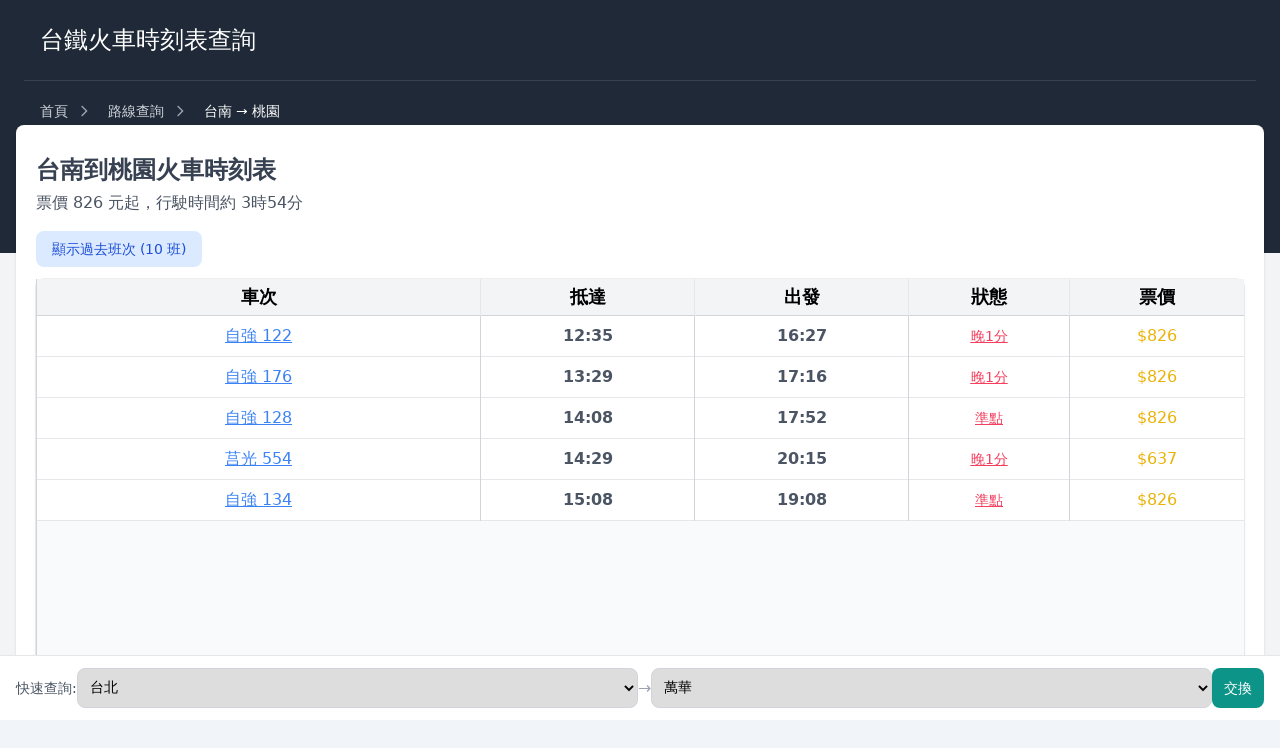

--- FILE ---
content_type: text/html;charset=utf-8
request_url: https://timetables.tw/routes/4220/1080
body_size: 39894
content:
<!DOCTYPE html><html  lang="zh-TW"><head><meta charset="utf-8">
<meta name="viewport" content="width=device-width, initial-scale=1">
<title>台南到桃園火車時刻表 - 火車時刻表</title>
<script src="https://www.googletagmanager.com/gtag/js?id=G-J7TB7TVBN6" async></script>
<script src="../../js/gtm.js"></script>
<script>if (!window.__abg_called){ (window.adsbygoogle = window.adsbygoogle || []); adsbygoogle.pauseAdRequests=0;
            adsbygoogle.push({
        google_ad_client: "ca-pub-2300736431306800",
        overlays: {bottom: false},
        
      }); window.__abg_called = true;}</script>
<style>*,:after,:before{--tw-border-spacing-x:0;--tw-border-spacing-y:0;--tw-translate-x:0;--tw-translate-y:0;--tw-rotate:0;--tw-skew-x:0;--tw-skew-y:0;--tw-scale-x:1;--tw-scale-y:1;--tw-pan-x: ;--tw-pan-y: ;--tw-pinch-zoom: ;--tw-scroll-snap-strictness:proximity;--tw-gradient-from-position: ;--tw-gradient-via-position: ;--tw-gradient-to-position: ;--tw-ordinal: ;--tw-slashed-zero: ;--tw-numeric-figure: ;--tw-numeric-spacing: ;--tw-numeric-fraction: ;--tw-ring-inset: ;--tw-ring-offset-width:0px;--tw-ring-offset-color:#fff;--tw-ring-color:rgba(59,130,246,.5);--tw-ring-offset-shadow:0 0 #0000;--tw-ring-shadow:0 0 #0000;--tw-shadow:0 0 #0000;--tw-shadow-colored:0 0 #0000;--tw-blur: ;--tw-brightness: ;--tw-contrast: ;--tw-grayscale: ;--tw-hue-rotate: ;--tw-invert: ;--tw-saturate: ;--tw-sepia: ;--tw-drop-shadow: ;--tw-backdrop-blur: ;--tw-backdrop-brightness: ;--tw-backdrop-contrast: ;--tw-backdrop-grayscale: ;--tw-backdrop-hue-rotate: ;--tw-backdrop-invert: ;--tw-backdrop-opacity: ;--tw-backdrop-saturate: ;--tw-backdrop-sepia: ;--tw-contain-size: ;--tw-contain-layout: ;--tw-contain-paint: ;--tw-contain-style: }::backdrop{--tw-border-spacing-x:0;--tw-border-spacing-y:0;--tw-translate-x:0;--tw-translate-y:0;--tw-rotate:0;--tw-skew-x:0;--tw-skew-y:0;--tw-scale-x:1;--tw-scale-y:1;--tw-pan-x: ;--tw-pan-y: ;--tw-pinch-zoom: ;--tw-scroll-snap-strictness:proximity;--tw-gradient-from-position: ;--tw-gradient-via-position: ;--tw-gradient-to-position: ;--tw-ordinal: ;--tw-slashed-zero: ;--tw-numeric-figure: ;--tw-numeric-spacing: ;--tw-numeric-fraction: ;--tw-ring-inset: ;--tw-ring-offset-width:0px;--tw-ring-offset-color:#fff;--tw-ring-color:rgba(59,130,246,.5);--tw-ring-offset-shadow:0 0 #0000;--tw-ring-shadow:0 0 #0000;--tw-shadow:0 0 #0000;--tw-shadow-colored:0 0 #0000;--tw-blur: ;--tw-brightness: ;--tw-contrast: ;--tw-grayscale: ;--tw-hue-rotate: ;--tw-invert: ;--tw-saturate: ;--tw-sepia: ;--tw-drop-shadow: ;--tw-backdrop-blur: ;--tw-backdrop-brightness: ;--tw-backdrop-contrast: ;--tw-backdrop-grayscale: ;--tw-backdrop-hue-rotate: ;--tw-backdrop-invert: ;--tw-backdrop-opacity: ;--tw-backdrop-saturate: ;--tw-backdrop-sepia: ;--tw-contain-size: ;--tw-contain-layout: ;--tw-contain-paint: ;--tw-contain-style: }*,:after,:before{border:0 solid #e5e7eb;box-sizing:border-box}:after,:before{--tw-content:""}:host,html{line-height:1.5;-webkit-text-size-adjust:100%;font-family:ui-sans-serif,system-ui,sans-serif,Apple Color Emoji,Segoe UI Emoji,Segoe UI Symbol,Noto Color Emoji;font-feature-settings:normal;font-variation-settings:normal;-moz-tab-size:4;-o-tab-size:4;tab-size:4;-webkit-tap-highlight-color:transparent}body{line-height:inherit;margin:0}hr{border-top-width:1px;color:inherit;height:0}abbr:where([title]){-webkit-text-decoration:underline dotted;text-decoration:underline dotted}h1,h2,h3,h4,h5,h6{font-size:inherit;font-weight:inherit}a{color:inherit;text-decoration:inherit}b,strong{font-weight:bolder}code,kbd,pre,samp{font-family:ui-monospace,SFMono-Regular,Menlo,Monaco,Consolas,Liberation Mono,Courier New,monospace;font-feature-settings:normal;font-size:1em;font-variation-settings:normal}small{font-size:80%}sub,sup{font-size:75%;line-height:0;position:relative;vertical-align:baseline}sub{bottom:-.25em}sup{top:-.5em}table{border-collapse:collapse;border-color:inherit;text-indent:0}button,input,optgroup,select,textarea{color:inherit;font-family:inherit;font-feature-settings:inherit;font-size:100%;font-variation-settings:inherit;font-weight:inherit;letter-spacing:inherit;line-height:inherit;margin:0;padding:0}button,select{text-transform:none}button,input:where([type=button]),input:where([type=reset]),input:where([type=submit]){-webkit-appearance:button;background-color:transparent;background-image:none}:-moz-focusring{outline:auto}:-moz-ui-invalid{box-shadow:none}progress{vertical-align:baseline}::-webkit-inner-spin-button,::-webkit-outer-spin-button{height:auto}[type=search]{-webkit-appearance:textfield;outline-offset:-2px}::-webkit-search-decoration{-webkit-appearance:none}::-webkit-file-upload-button{-webkit-appearance:button;font:inherit}summary{display:list-item}blockquote,dd,dl,figure,h1,h2,h3,h4,h5,h6,hr,p,pre{margin:0}fieldset{margin:0}fieldset,legend{padding:0}menu,ol,ul{list-style:none;margin:0;padding:0}dialog{padding:0}textarea{resize:vertical}input::-moz-placeholder,textarea::-moz-placeholder{color:#9ca3af;opacity:1}input::placeholder,textarea::placeholder{color:#9ca3af;opacity:1}[role=button],button{cursor:pointer}:disabled{cursor:default}audio,canvas,embed,iframe,img,object,svg,video{display:block;vertical-align:middle}img,video{height:auto;max-width:100%}[hidden]:where(:not([hidden=until-found])){display:none}.container{width:100%}@media(min-width:640px){.container{max-width:640px}}@media(min-width:768px){.container{max-width:768px}}@media(min-width:1024px){.container{max-width:1024px}}@media(min-width:1280px){.container{max-width:1280px}}@media(min-width:1536px){.container{max-width:1536px}}.aspect-h-9{--tw-aspect-h:9}.aspect-w-16{padding-bottom:calc(var(--tw-aspect-h)/var(--tw-aspect-w)*100%);position:relative;--tw-aspect-w:16}.aspect-w-16>*{height:100%;inset:0;position:absolute;width:100%}.sr-only{height:1px;margin:-1px;overflow:hidden;padding:0;position:absolute;width:1px;clip:rect(0,0,0,0);border-width:0;white-space:nowrap}.fixed{position:fixed}.absolute{position:absolute}.relative{position:relative}.sticky{position:sticky}.inset-0{inset:0}.inset-y-0{bottom:0;top:0}.bottom-0{bottom:0}.bottom-20{bottom:5rem}.left-0{left:0}.right-0{right:0}.right-4{right:1rem}.top-0{top:0}.top-1\/2{top:50%}.top-16{top:4rem}.top-2{top:.5rem}.top-4{top:1rem}.top-6{top:1.5rem}.z-10{z-index:10}.z-20{z-index:20}.z-30{z-index:30}.z-50{z-index:50}.-m-2{margin:-.5rem}.mx-2{margin-left:.5rem;margin-right:.5rem}.mx-auto{margin-left:auto;margin-right:auto}.my-2{margin-bottom:.5rem;margin-top:.5rem}.my-4{margin-bottom:1rem;margin-top:1rem}.my-6{margin-bottom:1.5rem;margin-top:1.5rem}.my-8{margin-bottom:2rem;margin-top:2rem}.-mb-px{margin-bottom:-1px}.-mt-32{margin-top:-8rem}.mb-1{margin-bottom:.25rem}.mb-10{margin-bottom:2.5rem}.mb-12{margin-bottom:3rem}.mb-16{margin-bottom:4rem}.mb-2{margin-bottom:.5rem}.mb-20{margin-bottom:5rem}.mb-3{margin-bottom:.75rem}.mb-4{margin-bottom:1rem}.mb-6{margin-bottom:1.5rem}.mb-8{margin-bottom:2rem}.ml-1{margin-left:.25rem}.ml-2{margin-left:.5rem}.ml-3{margin-left:.75rem}.ml-4{margin-left:1rem}.ml-auto{margin-left:auto}.mr-1{margin-right:.25rem}.mr-2{margin-right:.5rem}.mr-3{margin-right:.75rem}.mr-4{margin-right:1rem}.mt-0\.5{margin-top:.125rem}.mt-1{margin-top:.25rem}.mt-10{margin-top:2.5rem}.mt-12{margin-top:3rem}.mt-16{margin-top:4rem}.mt-2{margin-top:.5rem}.mt-3{margin-top:.75rem}.mt-4{margin-top:1rem}.mt-6{margin-top:1.5rem}.mt-8{margin-top:2rem}.line-clamp-2{display:-webkit-box;overflow:hidden;-webkit-box-orient:vertical;-webkit-line-clamp:2}.block{display:block}.inline-block{display:inline-block}.flex{display:flex}.inline-flex{display:inline-flex}.table{display:table}.grid{display:grid}.hidden{display:none}.h-1\.5{height:.375rem}.h-10{height:2.5rem}.h-12{height:3rem}.h-14{height:3.5rem}.h-16{height:4rem}.h-2{height:.5rem}.h-20{height:5rem}.h-3{height:.75rem}.h-32{height:8rem}.h-4{height:1rem}.h-5{height:1.25rem}.h-6{height:1.5rem}.h-7{height:1.75rem}.h-8{height:2rem}.h-\[80vh\]{height:80vh}.h-full{height:100%}.max-h-60{max-height:15rem}.max-h-\[80vh\]{max-height:80vh}.max-h-\[90vh\]{max-height:90vh}.max-h-full{max-height:100%}.min-h-full{min-height:100%}.min-h-screen{min-height:100vh}.w-1\.5{width:.375rem}.w-1\/2{width:50%}.w-10{width:2.5rem}.w-12{width:3rem}.w-14{width:3.5rem}.w-16{width:4rem}.w-2{width:.5rem}.w-20{width:5rem}.w-3\/4{width:75%}.w-4{width:1rem}.w-5{width:1.25rem}.w-6{width:1.5rem}.w-7{width:1.75rem}.w-8{width:2rem}.w-full{width:100%}.min-w-full{min-width:100%}.max-w-3xl{max-width:48rem}.max-w-4xl{max-width:56rem}.max-w-5xl{max-width:64rem}.max-w-7xl{max-width:80rem}.max-w-\[280px\]{max-width:280px}.max-w-full{max-width:100%}.max-w-md{max-width:28rem}.max-w-none{max-width:none}.max-w-xs{max-width:20rem}.flex-1{flex:1 1 0%}.flex-shrink-0{flex-shrink:0}.grow{flex-grow:1}.border-collapse{border-collapse:collapse}.-translate-x-4{--tw-translate-x:-1rem}.-translate-x-4,.-translate-y-1\/2{transform:translate(var(--tw-translate-x),var(--tw-translate-y)) rotate(var(--tw-rotate)) skew(var(--tw-skew-x)) skewY(var(--tw-skew-y)) scaleX(var(--tw-scale-x)) scaleY(var(--tw-scale-y))}.-translate-y-1\/2{--tw-translate-y:-50%}.translate-x-4{--tw-translate-x:1rem}.rotate-180,.translate-x-4{transform:translate(var(--tw-translate-x),var(--tw-translate-y)) rotate(var(--tw-rotate)) skew(var(--tw-skew-x)) skewY(var(--tw-skew-y)) scaleX(var(--tw-scale-x)) scaleY(var(--tw-scale-y))}.rotate-180{--tw-rotate:180deg}.transform{transform:translate(var(--tw-translate-x),var(--tw-translate-y)) rotate(var(--tw-rotate)) skew(var(--tw-skew-x)) skewY(var(--tw-skew-y)) scaleX(var(--tw-scale-x)) scaleY(var(--tw-scale-y))}@keyframes pulse{50%{opacity:.5}}.animate-pulse{animation:pulse 2s cubic-bezier(.4,0,.6,1) infinite}.cursor-default{cursor:default}.cursor-pointer{cursor:pointer}.cursor-text{cursor:text}.select-none{-webkit-user-select:none;-moz-user-select:none;user-select:none}.resize{resize:both}.list-inside{list-style-position:inside}.list-decimal{list-style-type:decimal}.list-disc{list-style-type:disc}.grid-cols-1{grid-template-columns:repeat(1,minmax(0,1fr))}.grid-cols-2{grid-template-columns:repeat(2,minmax(0,1fr))}.flex-col{flex-direction:column}.flex-wrap{flex-wrap:wrap}.place-content-center{place-content:center}.items-start{align-items:flex-start}.items-center{align-items:center}.justify-center{justify-content:center}.justify-between{justify-content:space-between}.gap-1{gap:.25rem}.gap-2{gap:.5rem}.gap-3{gap:.75rem}.gap-4{gap:1rem}.gap-6{gap:1.5rem}.gap-8{gap:2rem}.gap-x-4{-moz-column-gap:1rem;column-gap:1rem}.gap-y-2{row-gap:.5rem}.space-x-1>:not([hidden])~:not([hidden]){--tw-space-x-reverse:0;margin-left:calc(.25rem*(1 - var(--tw-space-x-reverse)));margin-right:calc(.25rem*var(--tw-space-x-reverse))}.space-x-2>:not([hidden])~:not([hidden]){--tw-space-x-reverse:0;margin-left:calc(.5rem*(1 - var(--tw-space-x-reverse)));margin-right:calc(.5rem*var(--tw-space-x-reverse))}.space-x-3>:not([hidden])~:not([hidden]){--tw-space-x-reverse:0;margin-left:calc(.75rem*(1 - var(--tw-space-x-reverse)));margin-right:calc(.75rem*var(--tw-space-x-reverse))}.space-x-6>:not([hidden])~:not([hidden]){--tw-space-x-reverse:0;margin-left:calc(1.5rem*(1 - var(--tw-space-x-reverse)));margin-right:calc(1.5rem*var(--tw-space-x-reverse))}.space-y-1>:not([hidden])~:not([hidden]){--tw-space-y-reverse:0;margin-bottom:calc(.25rem*var(--tw-space-y-reverse));margin-top:calc(.25rem*(1 - var(--tw-space-y-reverse)))}.space-y-2>:not([hidden])~:not([hidden]){--tw-space-y-reverse:0;margin-bottom:calc(.5rem*var(--tw-space-y-reverse));margin-top:calc(.5rem*(1 - var(--tw-space-y-reverse)))}.space-y-3>:not([hidden])~:not([hidden]){--tw-space-y-reverse:0;margin-bottom:calc(.75rem*var(--tw-space-y-reverse));margin-top:calc(.75rem*(1 - var(--tw-space-y-reverse)))}.space-y-4>:not([hidden])~:not([hidden]){--tw-space-y-reverse:0;margin-bottom:calc(1rem*var(--tw-space-y-reverse));margin-top:calc(1rem*(1 - var(--tw-space-y-reverse)))}.space-y-6>:not([hidden])~:not([hidden]){--tw-space-y-reverse:0;margin-bottom:calc(1.5rem*var(--tw-space-y-reverse));margin-top:calc(1.5rem*(1 - var(--tw-space-y-reverse)))}.divide-x>:not([hidden])~:not([hidden]){--tw-divide-x-reverse:0;border-left-width:calc(1px*(1 - var(--tw-divide-x-reverse)));border-right-width:calc(1px*var(--tw-divide-x-reverse))}.divide-y>:not([hidden])~:not([hidden]){--tw-divide-y-reverse:0;border-bottom-width:calc(1px*var(--tw-divide-y-reverse));border-top-width:calc(1px*(1 - var(--tw-divide-y-reverse)))}.divide-gray-200>:not([hidden])~:not([hidden]){--tw-divide-opacity:1;border-color:rgb(229 231 235/var(--tw-divide-opacity,1))}.divide-gray-300>:not([hidden])~:not([hidden]){--tw-divide-opacity:1;border-color:rgb(209 213 219/var(--tw-divide-opacity,1))}.overflow-auto{overflow:auto}.overflow-hidden{overflow:hidden}.overflow-x-auto{overflow-x:auto}.overflow-y-auto{overflow-y:auto}.truncate{overflow:hidden;text-overflow:ellipsis}.truncate,.whitespace-nowrap{white-space:nowrap}.whitespace-pre-line{white-space:pre-line}.rounded{border-radius:.25rem}.rounded-2xl{border-radius:1rem}.rounded-full{border-radius:9999px}.rounded-lg{border-radius:.5rem}.rounded-md{border-radius:.375rem}.rounded-xl{border-radius:.75rem}.rounded-r-lg{border-bottom-right-radius:.5rem;border-top-right-radius:.5rem}.border{border-width:1px}.border-2{border-width:2px}.border-b{border-bottom-width:1px}.border-b-2{border-bottom-width:2px}.border-l-4{border-left-width:4px}.border-t{border-top-width:1px}.border-amber-200{--tw-border-opacity:1;border-color:rgb(253 230 138/var(--tw-border-opacity,1))}.border-blue-200{--tw-border-opacity:1;border-color:rgb(191 219 254/var(--tw-border-opacity,1))}.border-blue-400{--tw-border-opacity:1;border-color:rgb(96 165 250/var(--tw-border-opacity,1))}.border-blue-500{--tw-border-opacity:1;border-color:rgb(59 130 246/var(--tw-border-opacity,1))}.border-blue-600{--tw-border-opacity:1;border-color:rgb(37 99 235/var(--tw-border-opacity,1))}.border-gray-100{--tw-border-opacity:1;border-color:rgb(243 244 246/var(--tw-border-opacity,1))}.border-gray-200{--tw-border-opacity:1;border-color:rgb(229 231 235/var(--tw-border-opacity,1))}.border-gray-300{--tw-border-opacity:1;border-color:rgb(209 213 219/var(--tw-border-opacity,1))}.border-gray-700{--tw-border-opacity:1;border-color:rgb(55 65 81/var(--tw-border-opacity,1))}.border-green-200{--tw-border-opacity:1;border-color:rgb(187 247 208/var(--tw-border-opacity,1))}.border-green-400{--tw-border-opacity:1;border-color:rgb(74 222 128/var(--tw-border-opacity,1))}.border-green-500{--tw-border-opacity:1;border-color:rgb(34 197 94/var(--tw-border-opacity,1))}.border-red-400{--tw-border-opacity:1;border-color:rgb(248 113 113/var(--tw-border-opacity,1))}.border-red-500{--tw-border-opacity:1;border-color:rgb(239 68 68/var(--tw-border-opacity,1))}.border-teal-600{--tw-border-opacity:1;border-color:rgb(13 148 136/var(--tw-border-opacity,1))}.border-yellow-400{--tw-border-opacity:1;border-color:rgb(250 204 21/var(--tw-border-opacity,1))}.border-yellow-500{--tw-border-opacity:1;border-color:rgb(234 179 8/var(--tw-border-opacity,1))}.bg-\[\#01A3B9\]{--tw-bg-opacity:1;background-color:rgb(1 163 185/var(--tw-bg-opacity,1))}.bg-\[\#C6EFF5\]{--tw-bg-opacity:1;background-color:rgb(198 239 245/var(--tw-bg-opacity,1))}.bg-amber-100{--tw-bg-opacity:1;background-color:rgb(254 243 199/var(--tw-bg-opacity,1))}.bg-amber-50{--tw-bg-opacity:1;background-color:rgb(255 251 235/var(--tw-bg-opacity,1))}.bg-black{--tw-bg-opacity:1;background-color:rgb(0 0 0/var(--tw-bg-opacity,1))}.bg-blue-100{--tw-bg-opacity:1;background-color:rgb(219 234 254/var(--tw-bg-opacity,1))}.bg-blue-50{--tw-bg-opacity:1;background-color:rgb(239 246 255/var(--tw-bg-opacity,1))}.bg-blue-500{--tw-bg-opacity:1;background-color:rgb(59 130 246/var(--tw-bg-opacity,1))}.bg-blue-600{--tw-bg-opacity:1;background-color:rgb(37 99 235/var(--tw-bg-opacity,1))}.bg-gray-100{--tw-bg-opacity:1;background-color:rgb(243 244 246/var(--tw-bg-opacity,1))}.bg-gray-200{--tw-bg-opacity:1;background-color:rgb(229 231 235/var(--tw-bg-opacity,1))}.bg-gray-300{--tw-bg-opacity:1;background-color:rgb(209 213 219/var(--tw-bg-opacity,1))}.bg-gray-50{--tw-bg-opacity:1;background-color:rgb(249 250 251/var(--tw-bg-opacity,1))}.bg-gray-500{--tw-bg-opacity:1;background-color:rgb(107 114 128/var(--tw-bg-opacity,1))}.bg-gray-800{--tw-bg-opacity:1;background-color:rgb(31 41 55/var(--tw-bg-opacity,1))}.bg-gray-900{--tw-bg-opacity:1;background-color:rgb(17 24 39/var(--tw-bg-opacity,1))}.bg-green-100{--tw-bg-opacity:1;background-color:rgb(220 252 231/var(--tw-bg-opacity,1))}.bg-green-50{--tw-bg-opacity:1;background-color:rgb(240 253 244/var(--tw-bg-opacity,1))}.bg-green-600{--tw-bg-opacity:1;background-color:rgb(22 163 74/var(--tw-bg-opacity,1))}.bg-orange-100{--tw-bg-opacity:1;background-color:rgb(255 237 213/var(--tw-bg-opacity,1))}.bg-purple-100{--tw-bg-opacity:1;background-color:rgb(243 232 255/var(--tw-bg-opacity,1))}.bg-red-100{--tw-bg-opacity:1;background-color:rgb(254 226 226/var(--tw-bg-opacity,1))}.bg-red-50{--tw-bg-opacity:1;background-color:rgb(254 242 242/var(--tw-bg-opacity,1))}.bg-red-500{--tw-bg-opacity:1;background-color:rgb(239 68 68/var(--tw-bg-opacity,1))}.bg-teal-600{--tw-bg-opacity:1;background-color:rgb(13 148 136/var(--tw-bg-opacity,1))}.bg-transparent{background-color:transparent}.bg-white{--tw-bg-opacity:1;background-color:rgb(255 255 255/var(--tw-bg-opacity,1))}.bg-yellow-100{--tw-bg-opacity:1;background-color:rgb(254 249 195/var(--tw-bg-opacity,1))}.bg-yellow-50{--tw-bg-opacity:1;background-color:rgb(254 252 232/var(--tw-bg-opacity,1))}.bg-opacity-50{--tw-bg-opacity:.5}.bg-opacity-75{--tw-bg-opacity:.75}.bg-gradient-to-br{background-image:linear-gradient(to bottom right,var(--tw-gradient-stops))}.bg-gradient-to-r{background-image:linear-gradient(to right,var(--tw-gradient-stops))}.from-blue-50{--tw-gradient-from:#eff6ff var(--tw-gradient-from-position);--tw-gradient-to:rgba(239,246,255,0) var(--tw-gradient-to-position);--tw-gradient-stops:var(--tw-gradient-from),var(--tw-gradient-to)}.from-blue-600{--tw-gradient-from:#2563eb var(--tw-gradient-from-position);--tw-gradient-to:rgba(37,99,235,0) var(--tw-gradient-to-position);--tw-gradient-stops:var(--tw-gradient-from),var(--tw-gradient-to)}.from-gray-50{--tw-gradient-from:#f9fafb var(--tw-gradient-from-position);--tw-gradient-to:rgba(249,250,251,0) var(--tw-gradient-to-position);--tw-gradient-stops:var(--tw-gradient-from),var(--tw-gradient-to)}.from-green-50{--tw-gradient-from:#f0fdf4 var(--tw-gradient-from-position);--tw-gradient-to:rgba(240,253,244,0) var(--tw-gradient-to-position);--tw-gradient-stops:var(--tw-gradient-from),var(--tw-gradient-to)}.from-red-50{--tw-gradient-from:#fef2f2 var(--tw-gradient-from-position);--tw-gradient-to:hsla(0,86%,97%,0) var(--tw-gradient-to-position);--tw-gradient-stops:var(--tw-gradient-from),var(--tw-gradient-to)}.from-yellow-50{--tw-gradient-from:#fefce8 var(--tw-gradient-from-position);--tw-gradient-to:hsla(55,92%,95%,0) var(--tw-gradient-to-position);--tw-gradient-stops:var(--tw-gradient-from),var(--tw-gradient-to)}.via-teal-50{--tw-gradient-to:rgba(240,253,250,0) var(--tw-gradient-to-position);--tw-gradient-stops:var(--tw-gradient-from),#f0fdfa var(--tw-gradient-via-position),var(--tw-gradient-to)}.to-blue-50{--tw-gradient-to:#eff6ff var(--tw-gradient-to-position)}.to-cyan-50{--tw-gradient-to:#ecfeff var(--tw-gradient-to-position)}.to-emerald-50{--tw-gradient-to:#ecfdf5 var(--tw-gradient-to-position)}.to-indigo-50{--tw-gradient-to:#eef2ff var(--tw-gradient-to-position)}.to-orange-50{--tw-gradient-to:#fff7ed var(--tw-gradient-to-position)}.to-pink-50{--tw-gradient-to:#fdf2f8 var(--tw-gradient-to-position)}.to-teal-600{--tw-gradient-to:#0d9488 var(--tw-gradient-to-position)}.to-transparent{--tw-gradient-to:transparent var(--tw-gradient-to-position)}.bg-clip-text{-webkit-background-clip:text;background-clip:text}.object-contain{-o-object-fit:contain;object-fit:contain}.object-cover{-o-object-fit:cover;object-fit:cover}.p-0{padding:0}.p-2{padding:.5rem}.p-3{padding:.75rem}.p-4{padding:1rem}.p-6{padding:1.5rem}.p-8{padding:2rem}.px-2{padding-left:.5rem;padding-right:.5rem}.px-2\.5{padding-left:.625rem;padding-right:.625rem}.px-3{padding-left:.75rem;padding-right:.75rem}.px-4{padding-left:1rem;padding-right:1rem}.px-5{padding-left:1.25rem;padding-right:1.25rem}.px-6{padding-left:1.5rem;padding-right:1.5rem}.py-0\.5{padding-bottom:.125rem;padding-top:.125rem}.py-1{padding-bottom:.25rem;padding-top:.25rem}.py-1\.5{padding-bottom:.375rem;padding-top:.375rem}.py-12{padding-bottom:3rem;padding-top:3rem}.py-16{padding-bottom:4rem;padding-top:4rem}.py-2{padding-bottom:.5rem;padding-top:.5rem}.py-20{padding-bottom:5rem;padding-top:5rem}.py-3{padding-bottom:.75rem;padding-top:.75rem}.py-3\.5{padding-bottom:.875rem;padding-top:.875rem}.py-4{padding-bottom:1rem;padding-top:1rem}.py-5{padding-bottom:1.25rem;padding-top:1.25rem}.py-6{padding-bottom:1.5rem;padding-top:1.5rem}.py-8{padding-bottom:2rem;padding-top:2rem}.pb-12{padding-bottom:3rem}.pb-2{padding-bottom:.5rem}.pb-28{padding-bottom:7rem}.pb-3{padding-bottom:.75rem}.pb-4{padding-bottom:1rem}.pb-8{padding-bottom:2rem}.pl-10{padding-left:2.5rem}.pl-3{padding-left:.75rem}.pl-6{padding-left:1.5rem}.pl-8{padding-left:2rem}.pr-10{padding-right:2.5rem}.pr-2{padding-right:.5rem}.pr-4{padding-right:1rem}.pt-0{padding-top:0}.pt-2{padding-top:.5rem}.pt-4{padding-top:1rem}.pt-6{padding-top:1.5rem}.pt-8{padding-top:2rem}.text-left{text-align:left}.text-center{text-align:center}.text-right{text-align:right}.font-mono{font-family:ui-monospace,SFMono-Regular,Menlo,Monaco,Consolas,Liberation Mono,Courier New,monospace}.text-2xl{font-size:1.5rem;line-height:2rem}.text-3xl{font-size:1.875rem;line-height:2.25rem}.text-4xl{font-size:2.25rem;line-height:2.5rem}.text-6xl{font-size:3.75rem;line-height:1}.text-base{font-size:1rem;line-height:1.5rem}.text-lg{font-size:1.125rem;line-height:1.75rem}.text-sm{font-size:.875rem;line-height:1.25rem}.text-xl{font-size:1.25rem;line-height:1.75rem}.text-xs{font-size:.75rem;line-height:1rem}.font-bold{font-weight:700}.font-medium{font-weight:500}.font-normal{font-weight:400}.font-semibold{font-weight:600}.italic{font-style:italic}.leading-5{line-height:1.25rem}.leading-relaxed{line-height:1.625}.text-\[\#4A4A4A\]{--tw-text-opacity:1;color:rgb(74 74 74/var(--tw-text-opacity,1))}.text-amber-600{--tw-text-opacity:1;color:rgb(217 119 6/var(--tw-text-opacity,1))}.text-amber-700{--tw-text-opacity:1;color:rgb(180 83 9/var(--tw-text-opacity,1))}.text-amber-800{--tw-text-opacity:1;color:rgb(146 64 14/var(--tw-text-opacity,1))}.text-blue-400{--tw-text-opacity:1;color:rgb(96 165 250/var(--tw-text-opacity,1))}.text-blue-500{--tw-text-opacity:1;color:rgb(59 130 246/var(--tw-text-opacity,1))}.text-blue-600{--tw-text-opacity:1;color:rgb(37 99 235/var(--tw-text-opacity,1))}.text-blue-700{--tw-text-opacity:1;color:rgb(29 78 216/var(--tw-text-opacity,1))}.text-blue-800{--tw-text-opacity:1;color:rgb(30 64 175/var(--tw-text-opacity,1))}.text-blue-900{--tw-text-opacity:1;color:rgb(30 58 138/var(--tw-text-opacity,1))}.text-gray-100{--tw-text-opacity:1;color:rgb(243 244 246/var(--tw-text-opacity,1))}.text-gray-300{--tw-text-opacity:1;color:rgb(209 213 219/var(--tw-text-opacity,1))}.text-gray-400{--tw-text-opacity:1;color:rgb(156 163 175/var(--tw-text-opacity,1))}.text-gray-500{--tw-text-opacity:1;color:rgb(107 114 128/var(--tw-text-opacity,1))}.text-gray-600{--tw-text-opacity:1;color:rgb(75 85 99/var(--tw-text-opacity,1))}.text-gray-700{--tw-text-opacity:1;color:rgb(55 65 81/var(--tw-text-opacity,1))}.text-gray-800{--tw-text-opacity:1;color:rgb(31 41 55/var(--tw-text-opacity,1))}.text-gray-900{--tw-text-opacity:1;color:rgb(17 24 39/var(--tw-text-opacity,1))}.text-green-400{--tw-text-opacity:1;color:rgb(74 222 128/var(--tw-text-opacity,1))}.text-green-600{--tw-text-opacity:1;color:rgb(22 163 74/var(--tw-text-opacity,1))}.text-green-700{--tw-text-opacity:1;color:rgb(21 128 61/var(--tw-text-opacity,1))}.text-green-800{--tw-text-opacity:1;color:rgb(22 101 52/var(--tw-text-opacity,1))}.text-orange-600{--tw-text-opacity:1;color:rgb(234 88 12/var(--tw-text-opacity,1))}.text-orange-700{--tw-text-opacity:1;color:rgb(194 65 12/var(--tw-text-opacity,1))}.text-purple-600{--tw-text-opacity:1;color:rgb(147 51 234/var(--tw-text-opacity,1))}.text-purple-700{--tw-text-opacity:1;color:rgb(126 34 206/var(--tw-text-opacity,1))}.text-red-400{--tw-text-opacity:1;color:rgb(248 113 113/var(--tw-text-opacity,1))}.text-red-500{--tw-text-opacity:1;color:rgb(239 68 68/var(--tw-text-opacity,1))}.text-red-600{--tw-text-opacity:1;color:rgb(220 38 38/var(--tw-text-opacity,1))}.text-red-700{--tw-text-opacity:1;color:rgb(185 28 28/var(--tw-text-opacity,1))}.text-red-800{--tw-text-opacity:1;color:rgb(153 27 27/var(--tw-text-opacity,1))}.text-rose-500{--tw-text-opacity:1;color:rgb(244 63 94/var(--tw-text-opacity,1))}.text-teal-600{--tw-text-opacity:1;color:rgb(13 148 136/var(--tw-text-opacity,1))}.text-transparent{color:transparent}.text-white{--tw-text-opacity:1;color:rgb(255 255 255/var(--tw-text-opacity,1))}.text-white\/90{color:#ffffffe6}.text-yellow-400{--tw-text-opacity:1;color:rgb(250 204 21/var(--tw-text-opacity,1))}.text-yellow-500{--tw-text-opacity:1;color:rgb(234 179 8/var(--tw-text-opacity,1))}.text-yellow-600{--tw-text-opacity:1;color:rgb(202 138 4/var(--tw-text-opacity,1))}.text-yellow-700{--tw-text-opacity:1;color:rgb(161 98 7/var(--tw-text-opacity,1))}.text-yellow-800{--tw-text-opacity:1;color:rgb(133 77 14/var(--tw-text-opacity,1))}.underline{text-decoration-line:underline}.no-underline{text-decoration-line:none}.decoration-blue-300{text-decoration-color:#93c5fd}.opacity-0{opacity:0}.opacity-100{opacity:1}.opacity-30{opacity:.3}.opacity-50{opacity:.5}.shadow{--tw-shadow:0 1px 3px 0 rgba(0,0,0,.1),0 1px 2px -1px rgba(0,0,0,.1);--tw-shadow-colored:0 1px 3px 0 var(--tw-shadow-color),0 1px 2px -1px var(--tw-shadow-color)}.shadow,.shadow-lg{box-shadow:var(--tw-ring-offset-shadow,0 0 #0000),var(--tw-ring-shadow,0 0 #0000),var(--tw-shadow)}.shadow-lg{--tw-shadow:0 10px 15px -3px rgba(0,0,0,.1),0 4px 6px -4px rgba(0,0,0,.1);--tw-shadow-colored:0 10px 15px -3px var(--tw-shadow-color),0 4px 6px -4px var(--tw-shadow-color)}.shadow-md{--tw-shadow:0 4px 6px -1px rgba(0,0,0,.1),0 2px 4px -2px rgba(0,0,0,.1);--tw-shadow-colored:0 4px 6px -1px var(--tw-shadow-color),0 2px 4px -2px var(--tw-shadow-color)}.shadow-md,.shadow-sm{box-shadow:var(--tw-ring-offset-shadow,0 0 #0000),var(--tw-ring-shadow,0 0 #0000),var(--tw-shadow)}.shadow-sm{--tw-shadow:0 1px 2px 0 rgba(0,0,0,.05);--tw-shadow-colored:0 1px 2px 0 var(--tw-shadow-color)}.shadow-xl{--tw-shadow:0 20px 25px -5px rgba(0,0,0,.1),0 8px 10px -6px rgba(0,0,0,.1);--tw-shadow-colored:0 20px 25px -5px var(--tw-shadow-color),0 8px 10px -6px var(--tw-shadow-color);box-shadow:var(--tw-ring-offset-shadow,0 0 #0000),var(--tw-ring-shadow,0 0 #0000),var(--tw-shadow)}.outline{outline-style:solid}.ring-1{--tw-ring-offset-shadow:var(--tw-ring-inset) 0 0 0 var(--tw-ring-offset-width) var(--tw-ring-offset-color);--tw-ring-shadow:var(--tw-ring-inset) 0 0 0 calc(1px + var(--tw-ring-offset-width)) var(--tw-ring-color);box-shadow:var(--tw-ring-offset-shadow),var(--tw-ring-shadow),var(--tw-shadow,0 0 #0000)}.ring-black{--tw-ring-opacity:1;--tw-ring-color:rgb(0 0 0/var(--tw-ring-opacity,1))}.ring-black\/5{--tw-ring-color:rgba(0,0,0,.05)}.ring-gray-300{--tw-ring-opacity:1;--tw-ring-color:rgb(209 213 219/var(--tw-ring-opacity,1))}.ring-opacity-5{--tw-ring-opacity:.05}.filter{filter:var(--tw-blur) var(--tw-brightness) var(--tw-contrast) var(--tw-grayscale) var(--tw-hue-rotate) var(--tw-invert) var(--tw-saturate) var(--tw-sepia) var(--tw-drop-shadow)}.transition{transition-duration:.15s;transition-property:color,background-color,border-color,text-decoration-color,fill,stroke,opacity,box-shadow,transform,filter,backdrop-filter;transition-timing-function:cubic-bezier(.4,0,.2,1)}.transition-all{transition-duration:.15s;transition-property:all;transition-timing-function:cubic-bezier(.4,0,.2,1)}.transition-colors{transition-duration:.15s;transition-property:color,background-color,border-color,text-decoration-color,fill,stroke;transition-timing-function:cubic-bezier(.4,0,.2,1)}.transition-opacity{transition-duration:.15s;transition-property:opacity;transition-timing-function:cubic-bezier(.4,0,.2,1)}.transition-shadow{transition-duration:.15s;transition-property:box-shadow;transition-timing-function:cubic-bezier(.4,0,.2,1)}.transition-transform{transition-duration:.15s;transition-property:transform;transition-timing-function:cubic-bezier(.4,0,.2,1)}.duration-100{transition-duration:.1s}.duration-150{transition-duration:.15s}.duration-200{transition-duration:.2s}.duration-300{transition-duration:.3s}.ease-in{transition-timing-function:cubic-bezier(.4,0,1,1)}.ease-in-out{transition-timing-function:cubic-bezier(.4,0,.2,1)}.ease-out{transition-timing-function:cubic-bezier(0,0,.2,1)}html{background-color:#f1f5f9}th{background-color:#f3f4f6;border-color:#d1d5db;border-left-width:1px;border-right-width:0;font-size:1.125rem;font-weight:600;line-height:1.75rem;padding-bottom:4px;padding-top:4px}thead{background-color:#d3d3d3;border-color:gray}tr{border-color:#d1d5db;border-left-width:1px;border-right-width:0}tbody{border-color:#d1d5db}td{border-color:#d1d5db;border-left-width:1px;border-right-width:0;padding-bottom:8px;padding-top:8px;text-align:center}h1{color:#374151;font-size:1.5rem;font-weight:700;line-height:2rem}h1,h2{padding-bottom:5px;padding-top:5px}h2{color:#0d9488;font-size:1.25rem;font-weight:600;line-height:1.75rem}.hover\:scale-105:hover{--tw-scale-x:1.05;--tw-scale-y:1.05}.hover\:scale-105:hover,.hover\:scale-\[1\.02\]:hover{transform:translate(var(--tw-translate-x),var(--tw-translate-y)) rotate(var(--tw-rotate)) skew(var(--tw-skew-x)) skewY(var(--tw-skew-y)) scaleX(var(--tw-scale-x)) scaleY(var(--tw-scale-y))}.hover\:scale-\[1\.02\]:hover{--tw-scale-x:1.02;--tw-scale-y:1.02}.hover\:border-amber-300:hover{--tw-border-opacity:1;border-color:rgb(252 211 77/var(--tw-border-opacity,1))}.hover\:border-blue-200:hover{--tw-border-opacity:1;border-color:rgb(191 219 254/var(--tw-border-opacity,1))}.hover\:border-blue-300:hover{--tw-border-opacity:1;border-color:rgb(147 197 253/var(--tw-border-opacity,1))}.hover\:border-gray-300:hover{--tw-border-opacity:1;border-color:rgb(209 213 219/var(--tw-border-opacity,1))}.hover\:border-gray-400:hover{--tw-border-opacity:1;border-color:rgb(156 163 175/var(--tw-border-opacity,1))}.hover\:border-green-300:hover{--tw-border-opacity:1;border-color:rgb(134 239 172/var(--tw-border-opacity,1))}.hover\:bg-amber-100:hover{--tw-bg-opacity:1;background-color:rgb(254 243 199/var(--tw-bg-opacity,1))}.hover\:bg-blue-100:hover{--tw-bg-opacity:1;background-color:rgb(219 234 254/var(--tw-bg-opacity,1))}.hover\:bg-blue-200:hover{--tw-bg-opacity:1;background-color:rgb(191 219 254/var(--tw-bg-opacity,1))}.hover\:bg-blue-50:hover{--tw-bg-opacity:1;background-color:rgb(239 246 255/var(--tw-bg-opacity,1))}.hover\:bg-blue-700:hover{--tw-bg-opacity:1;background-color:rgb(29 78 216/var(--tw-bg-opacity,1))}.hover\:bg-gray-100:hover{--tw-bg-opacity:1;background-color:rgb(243 244 246/var(--tw-bg-opacity,1))}.hover\:bg-gray-200:hover{--tw-bg-opacity:1;background-color:rgb(229 231 235/var(--tw-bg-opacity,1))}.hover\:bg-gray-300:hover{--tw-bg-opacity:1;background-color:rgb(209 213 219/var(--tw-bg-opacity,1))}.hover\:bg-gray-50:hover{--tw-bg-opacity:1;background-color:rgb(249 250 251/var(--tw-bg-opacity,1))}.hover\:bg-gray-700:hover{--tw-bg-opacity:1;background-color:rgb(55 65 81/var(--tw-bg-opacity,1))}.hover\:bg-gray-800:hover{--tw-bg-opacity:1;background-color:rgb(31 41 55/var(--tw-bg-opacity,1))}.hover\:bg-green-100:hover{--tw-bg-opacity:1;background-color:rgb(220 252 231/var(--tw-bg-opacity,1))}.hover\:bg-green-700:hover{--tw-bg-opacity:1;background-color:rgb(21 128 61/var(--tw-bg-opacity,1))}.hover\:bg-yellow-200:hover{--tw-bg-opacity:1;background-color:rgb(254 240 138/var(--tw-bg-opacity,1))}.hover\:bg-opacity-75:hover{--tw-bg-opacity:.75}.hover\:pl-2:hover{padding-left:.5rem}.hover\:text-amber-800:hover{--tw-text-opacity:1;color:rgb(146 64 14/var(--tw-text-opacity,1))}.hover\:text-blue-600:hover{--tw-text-opacity:1;color:rgb(37 99 235/var(--tw-text-opacity,1))}.hover\:text-blue-700:hover{--tw-text-opacity:1;color:rgb(29 78 216/var(--tw-text-opacity,1))}.hover\:text-blue-800:hover{--tw-text-opacity:1;color:rgb(30 64 175/var(--tw-text-opacity,1))}.hover\:text-gray-500:hover{--tw-text-opacity:1;color:rgb(107 114 128/var(--tw-text-opacity,1))}.hover\:text-gray-700:hover{--tw-text-opacity:1;color:rgb(55 65 81/var(--tw-text-opacity,1))}.hover\:text-gray-800:hover{--tw-text-opacity:1;color:rgb(31 41 55/var(--tw-text-opacity,1))}.hover\:text-gray-900:hover{--tw-text-opacity:1;color:rgb(17 24 39/var(--tw-text-opacity,1))}.hover\:text-green-800:hover{--tw-text-opacity:1;color:rgb(22 101 52/var(--tw-text-opacity,1))}.hover\:text-white:hover{--tw-text-opacity:1;color:rgb(255 255 255/var(--tw-text-opacity,1))}.hover\:decoration-blue-600:hover{text-decoration-color:#2563eb}.hover\:shadow-2xl:hover{--tw-shadow:0 25px 50px -12px rgba(0,0,0,.25);--tw-shadow-colored:0 25px 50px -12px var(--tw-shadow-color)}.hover\:shadow-2xl:hover,.hover\:shadow-md:hover{box-shadow:var(--tw-ring-offset-shadow,0 0 #0000),var(--tw-ring-shadow,0 0 #0000),var(--tw-shadow)}.hover\:shadow-md:hover{--tw-shadow:0 4px 6px -1px rgba(0,0,0,.1),0 2px 4px -2px rgba(0,0,0,.1);--tw-shadow-colored:0 4px 6px -1px var(--tw-shadow-color),0 2px 4px -2px var(--tw-shadow-color)}.hover\:shadow-xl:hover{--tw-shadow:0 20px 25px -5px rgba(0,0,0,.1),0 8px 10px -6px rgba(0,0,0,.1);--tw-shadow-colored:0 20px 25px -5px var(--tw-shadow-color),0 8px 10px -6px var(--tw-shadow-color);box-shadow:var(--tw-ring-offset-shadow,0 0 #0000),var(--tw-ring-shadow,0 0 #0000),var(--tw-shadow)}.focus\:outline-none:focus{outline:2px solid transparent;outline-offset:2px}.focus\:ring-0:focus{--tw-ring-offset-shadow:var(--tw-ring-inset) 0 0 0 var(--tw-ring-offset-width) var(--tw-ring-offset-color);--tw-ring-shadow:var(--tw-ring-inset) 0 0 0 calc(var(--tw-ring-offset-width)) var(--tw-ring-color)}.focus\:ring-0:focus,.focus\:ring-2:focus{box-shadow:var(--tw-ring-offset-shadow),var(--tw-ring-shadow),var(--tw-shadow,0 0 #0000)}.focus\:ring-2:focus{--tw-ring-offset-shadow:var(--tw-ring-inset) 0 0 0 var(--tw-ring-offset-width) var(--tw-ring-offset-color);--tw-ring-shadow:var(--tw-ring-inset) 0 0 0 calc(2px + var(--tw-ring-offset-width)) var(--tw-ring-color)}.focus\:ring-gray-500:focus{--tw-ring-opacity:1;--tw-ring-color:rgb(107 114 128/var(--tw-ring-opacity,1))}.focus\:ring-indigo-500:focus{--tw-ring-opacity:1;--tw-ring-color:rgb(99 102 241/var(--tw-ring-opacity,1))}.focus\:ring-offset-2:focus{--tw-ring-offset-width:2px}.focus-visible\:ring-2:focus-visible{--tw-ring-offset-shadow:var(--tw-ring-inset) 0 0 0 var(--tw-ring-offset-width) var(--tw-ring-offset-color);--tw-ring-shadow:var(--tw-ring-inset) 0 0 0 calc(2px + var(--tw-ring-offset-width)) var(--tw-ring-color);box-shadow:var(--tw-ring-offset-shadow),var(--tw-ring-shadow),var(--tw-shadow,0 0 #0000)}.focus-visible\:ring-white\/75:focus-visible{--tw-ring-color:hsla(0,0%,100%,.75)}.focus-visible\:ring-offset-2:focus-visible{--tw-ring-offset-width:2px}.focus-visible\:ring-offset-teal-300:focus-visible{--tw-ring-offset-color:#5eead4}.group:hover .group-hover\:translate-x-1{--tw-translate-x:.25rem;transform:translate(var(--tw-translate-x),var(--tw-translate-y)) rotate(var(--tw-rotate)) skew(var(--tw-skew-x)) skewY(var(--tw-skew-y)) scaleX(var(--tw-scale-x)) scaleY(var(--tw-scale-y))}.group:hover .group-hover\:text-blue-600{--tw-text-opacity:1;color:rgb(37 99 235/var(--tw-text-opacity,1))}.group:hover .group-hover\:text-blue-700{--tw-text-opacity:1;color:rgb(29 78 216/var(--tw-text-opacity,1))}.group:hover .group-hover\:text-gray-900{--tw-text-opacity:1;color:rgb(17 24 39/var(--tw-text-opacity,1))}@media(min-width:640px){.sm\:my-8{margin-bottom:2rem;margin-top:2rem}.sm\:w-full{width:100%}.sm\:max-w-lg{max-width:32rem}.sm\:grid-cols-2{grid-template-columns:repeat(2,minmax(0,1fr))}.sm\:grid-cols-3{grid-template-columns:repeat(3,minmax(0,1fr))}.sm\:flex-row{flex-direction:row}.sm\:items-center{align-items:center}.sm\:p-0{padding:0}.sm\:px-6{padding-right:1.5rem}.sm\:pl-6,.sm\:px-6{padding-left:1.5rem}.sm\:text-sm{font-size:.875rem;line-height:1.25rem}}@media(min-width:768px){.md\:mb-0{margin-bottom:0}.md\:flex{display:flex}.md\:hidden{display:none}.md\:h-40{height:10rem}.md\:max-w-5xl{max-width:64rem}.md\:grid-cols-2{grid-template-columns:repeat(2,minmax(0,1fr))}.md\:grid-cols-3{grid-template-columns:repeat(3,minmax(0,1fr))}.md\:grid-cols-4{grid-template-columns:repeat(4,minmax(0,1fr))}.md\:flex-row{flex-direction:row}.md\:rounded-lg{border-radius:.5rem}.md\:p-10{padding:2.5rem}.md\:p-8{padding:2rem}.md\:px-3{padding-left:.75rem;padding-right:.75rem}.md\:py-16{padding-bottom:4rem;padding-top:4rem}.md\:py-20{padding-bottom:5rem;padding-top:5rem}.md\:text-2xl{font-size:1.5rem;line-height:2rem}.md\:text-3xl{font-size:1.875rem;line-height:2.25rem}.md\:text-4xl{font-size:2.25rem;line-height:2.5rem}.md\:text-5xl{font-size:3rem;line-height:1}.md\:text-6xl{font-size:3.75rem;line-height:1}}@media(min-width:1024px){.lg\:col-span-1{grid-column:span 1/span 1}.lg\:col-span-2{grid-column:span 2/span 2}.lg\:block{display:block}.lg\:hidden{display:none}.lg\:grid-cols-3{grid-template-columns:repeat(3,minmax(0,1fr))}.lg\:grid-cols-6{grid-template-columns:repeat(6,minmax(0,1fr))}.lg\:px-6{padding-left:1.5rem;padding-right:1.5rem}.lg\:px-8{padding-left:2rem;padding-right:2rem}}</style>
<style>.fade-slide-enter-active[data-v-6a3501a1],.fade-slide-leave-active[data-v-6a3501a1]{transition:opacity .3s ease}.fade-slide-enter-from[data-v-6a3501a1],.fade-slide-leave-to[data-v-6a3501a1]{opacity:0}</style>
<link rel="modulepreload" as="script" crossorigin href="/_nuxt/1fNIeuhm.js">
<link rel="modulepreload" as="script" crossorigin href="/_nuxt/CDZ3wPOt.js">
<link rel="modulepreload" as="script" crossorigin href="/_nuxt/Dl5ItQUM.js">
<link rel="modulepreload" as="script" crossorigin href="/_nuxt/DA5np_Zm.js">
<link rel="modulepreload" as="script" crossorigin href="/_nuxt/Bm4FfHTZ.js">
<link rel="modulepreload" as="script" crossorigin href="/_nuxt/CAoS0ylM.js">
<link rel="modulepreload" as="script" crossorigin href="/_nuxt/WEqdMOS_.js">
<link rel="modulepreload" as="script" crossorigin href="/_nuxt/CbJk25nN.js">
<link rel="modulepreload" as="script" crossorigin href="/_nuxt/L-1Pktxj.js">
<link rel="modulepreload" as="script" crossorigin href="/_nuxt/B2xyAzMM.js">
<link rel="modulepreload" as="script" crossorigin href="/_nuxt/sIylc4mj.js">
<link rel="modulepreload" as="script" crossorigin href="/_nuxt/DE60cxlh.js">
<link rel="modulepreload" as="script" crossorigin href="/_nuxt/DLt6GWgY.js">
<link rel="preload" as="fetch" fetchpriority="low" crossorigin="anonymous" href="/_nuxt/builds/meta/06e73c06-7390-460d-8116-e8e80f0226ad.json">
<script defer crossorigin="anonymous" src="//pagead2.googlesyndication.com/pagead/js/adsbygoogle.js?client=ca-pub-2300736431306800"></script>
<script type="module" src="/_nuxt/1fNIeuhm.js" crossorigin></script>
<meta name="format-detection" content="telephone=no">
<meta name="theme-color" content="#0d9488">
<meta name="author" content="火車時刻表App">
<meta property="og:site_name" content="火車時刻表App">
<meta property="og:locale" content="zh_TW">
<meta property="og:type" content="website">
<meta property="og:image" content="https://timetables.tw/images/og-image.png">
<meta property="og:image:width" content="1200">
<meta property="og:image:height" content="630">
<meta name="twitter:card" content="summary_large_image">
<meta name="twitter:image" content="https://timetables.tw/images/og-image.png">
<link rel="icon" type="image/png" href="/images/web_logo.png">
<link rel="apple-touch-icon" href="/images/train_app_icon.png">
<script type="application/ld+json">{"@context":"https://schema.org","@type":"BreadcrumbList","itemListElement":[{"@type":"ListItem","position":1,"item":{"@id":"https://timetables.tw/","name":"首頁"}},{"@type":"ListItem","position":2,"item":{"@id":"https://timetables.tw/routes","name":"路線查詢"}},{"@type":"ListItem","position":3,"item":{"@id":"https://timetables.tw/routes/4220/1080","name":"台南 → 桃園"}}]}</script>
<meta name="description" content="台南到桃園火車時刻表，資料包含台南到桃園票價、車次與車種及誤點資訊。">
<meta property="og:title" content="台南到桃園火車時刻表 - 火車時刻表">
<meta property="og:description" content="台南到桃園火車時刻表，資料包含台南到桃園票價、車次與車種及誤點資訊。">
<meta property="og:url" content="https://timetables.tw/routes/4220/1080">
<meta property="og:image:alt" content="台南到桃園火車時刻表">
<meta name="twitter:title" content="台南到桃園火車時刻表 - 火車時刻表">
<meta name="twitter:description" content="台南到桃園火車時刻表，資料包含台南到桃園票價、車次與車種及誤點資訊。">
<meta name="robots" content="index, follow, max-snippet:-1, max-image-preview:large, max-video-preview:-1">
<meta property="article:modified_time" content="2026-02-02T04:23:20.013Z">
<meta name="keywords" content="台南到桃園, 火車時刻表, 台鐵, 票價, 自強、區間快、莒光、自強3000、普悠瑪、環島觀光">
<meta name="apple-itunes-app" content="app-id=1321854468">
<meta name="last-modified" content="2026-02-02T04:23:20.013Z">
<link rel="canonical" href="https://timetables.tw/routes/4220/1080">
<script type="application/ld+json">{"@context":"https://schema.org","@type":"WebSite","name":"火車時刻表快速查詢","url":"https://timetables.tw/routes/4220/1080"}</script>
<script type="application/ld+json">{"@context":"https://schema.org","@type":"Trip","name":"台南到桃園火車","description":"台南到桃園火車時刻表，資料包含台南到桃園票價、車次與車種及誤點資訊。","url":"https://timetables.tw/routes/4220/1080","itinerary":{"@type":"ItemList","itemListElement":[{"@type":"ListItem","position":1,"item":{"@type":"Place","name":"台南火車站"}},{"@type":"ListItem","position":2,"item":{"@type":"Place","name":"桃園火車站"}}]},"provider":{"@type":"Organization","name":"台灣鐵路管理局","url":"https://www.railway.gov.tw/"}}</script>
<script type="application/ld+json">{"@context":"https://schema.org","@type":"FAQPage","mainEntity":[{"@type":"Question","name":"台南到桃園火車要多久？","acceptedAnswer":{"@type":"Answer","text":"台南到桃園火車行駛時間約3時54分，依不同車種而有差異。"}},{"@type":"Question","name":"台南到桃園火車票價多少？","acceptedAnswer":{"@type":"Answer","text":"台南到桃園火車票價為826元起，依座位等級而有不同。"}}]}</script></head><body><div id="__nuxt"><div class="mb-20 min-h-full bg-gray-100" data-v-6a3501a1><div class="bg-gray-800 pb-28" data-v-6a3501a1><div class="mx-auto max-w-7xl sm:px-6 lg:px-6" data-v-6a3501a1><div class="border-b border-gray-700" data-v-6a3501a1><div class="flex-shrink-0 place-content-center px-4 py-6 text-2xl text-white" data-v-6a3501a1><a href="/" class="" data-v-6a3501a1> 台鐵火車時刻表查詢 </a></div></div><nav class="px-4 py-5" aria-label="麵包屑" data-v-6a3501a1><ol class="flex items-center space-x-2 text-sm text-gray-300" data-v-6a3501a1><!--[--><li class="flex items-center" data-v-6a3501a1><a href="https://timetables.tw/" rel="noopener noreferrer" class="text-gray-300 hover:text-white transition-colors duration-200" data-v-6a3501a1>首頁</a><svg class="h-4 w-4 text-gray-400 mx-2" fill="none" stroke="currentColor" viewBox="0 0 24 24" data-v-6a3501a1><path stroke-linecap="round" stroke-linejoin="round" stroke-width="2" d="M9 5l7 7-7 7" data-v-6a3501a1></path></svg></li><li class="flex items-center" data-v-6a3501a1><a href="https://timetables.tw/routes" rel="noopener noreferrer" class="text-gray-300 hover:text-white transition-colors duration-200" data-v-6a3501a1>路線查詢</a><svg class="h-4 w-4 text-gray-400 mx-2" fill="none" stroke="currentColor" viewBox="0 0 24 24" data-v-6a3501a1><path stroke-linecap="round" stroke-linejoin="round" stroke-width="2" d="M9 5l7 7-7 7" data-v-6a3501a1></path></svg></li><li class="flex items-center" data-v-6a3501a1><span class="text-white font-medium" data-v-6a3501a1>台南 → 桃園</span><!----></li><!--]--></ol></nav></div></div><!--[--><main class="-mt-32"><div class="mx-auto max-w-7xl px-4"><div class="rounded-lg bg-white px-5 py-6 shadow"><h1>台南到桃園火車時刻表</h1><p class="text-gray-600 mb-4"> 票價 826 元起，行駛時間約 3時54分</p><!--[--><div><button class="bg-blue-100 text-blue-700 hover:bg-blue-200 mb-3 px-4 py-2 text-sm font-medium rounded-lg transition-colors">顯示過去班次 (10 班)</button><table class="min-w-full divide-y divide-gray-300 shadow ring-1 ring-black ring-opacity-5 md:rounded-lg"><thead class="sticky top-0 divide-y divide-gray-200"><tr class="divide-x divide-gray-200"><th>車次</th><th>抵達</th><th>出發</th><th>狀態</th><th>票價</th></tr></thead><tbody class="w-full divide-y divide-gray-200 bg-white"><!--[--><!--[--><!----><tr class=""><td class="py-2 text-blue-500 underline"><a href="/trainNo/122/" class="">自強 122</a></td><td class="font-bold text-gray-600">12:35</td><td class="font-bold text-gray-600">16:27</td><td class="text-sm text-rose-500 underline"><a href="https://lihi1.com/jTiYz/delay/" rel="noopener noreferrer">晚1分</a></td><td class="text-yellow-500">$826</td></tr><!--]--><!--[--><!----><tr class=""><td class="py-2 text-blue-500 underline"><a href="/trainNo/176/" class="">自強 176</a></td><td class="font-bold text-gray-600">13:29</td><td class="font-bold text-gray-600">17:16</td><td class="text-sm text-rose-500 underline"><a href="https://lihi1.com/jTiYz/delay/" rel="noopener noreferrer">晚1分</a></td><td class="text-yellow-500">$826</td></tr><!--]--><!--[--><!----><tr class=""><td class="py-2 text-blue-500 underline"><a href="/trainNo/128/" class="">自強 128</a></td><td class="font-bold text-gray-600">14:08</td><td class="font-bold text-gray-600">17:52</td><td class="text-sm text-rose-500 underline"><a href="https://lihi1.com/jTiYz/delay/" rel="noopener noreferrer">準點</a></td><td class="text-yellow-500">$826</td></tr><!--]--><!--[--><!----><tr class=""><td class="py-2 text-blue-500 underline"><a href="/trainNo/554/" class="">莒光 554</a></td><td class="font-bold text-gray-600">14:29</td><td class="font-bold text-gray-600">20:15</td><td class="text-sm text-rose-500 underline"><a href="https://lihi1.com/jTiYz/delay/" rel="noopener noreferrer">晚1分</a></td><td class="text-yellow-500">$637</td></tr><!--]--><!--[--><!----><tr class=""><td class="py-2 text-blue-500 underline"><a href="/trainNo/134/" class="">自強 134</a></td><td class="font-bold text-gray-600">15:08</td><td class="font-bold text-gray-600">19:08</td><td class="text-sm text-rose-500 underline"><a href="https://lihi1.com/jTiYz/delay/" rel="noopener noreferrer">準點</a></td><td class="text-yellow-500">$826</td></tr><!--]--><!--[--><tr class="bg-gray-50"><td colspan="5" class="py-3 px-2"><ins class="adsbygoogle" style="display:block;" data-ad-format="auto" data-ad-region="page-0.7916252098777841"></ins></td></tr><tr class=""><td class="py-2 text-blue-500 underline"><a href="/trainNo/136/" class="">普悠瑪 136</a></td><td class="font-bold text-gray-600">15:54</td><td class="font-bold text-gray-600">18:38</td><td class="text-sm text-rose-500 underline"><a href="https://lihi1.com/jTiYz/delay/" rel="noopener noreferrer">準點</a></td><td class="text-yellow-500">$826</td></tr><!--]--><!--[--><!----><tr class=""><td class="py-2 text-blue-500 underline"><a href="/trainNo/1038/" class="">區間快 1038</a></td><td class="font-bold text-gray-600">15:57</td><td class="font-bold text-gray-600">20:56</td><td class="text-sm text-rose-500 underline"><a href="https://lihi1.com/jTiYz/delay/" rel="noopener noreferrer">準點</a></td><td class="text-yellow-500">$532</td></tr><!--]--><!--[--><!----><tr class=""><td class="py-2 text-blue-500 underline"><a href="/trainNo/138/" class="">自強 138</a></td><td class="font-bold text-gray-600">16:12</td><td class="font-bold text-gray-600">19:54</td><td class="text-sm text-rose-500 underline"><a href="https://lihi1.com/jTiYz/delay/" rel="noopener noreferrer">準點</a></td><td class="text-yellow-500">$826</td></tr><!--]--><!--[--><!----><tr class=""><td class="py-2 text-blue-500 underline"><a href="/trainNo/142/" class="">自強 142</a></td><td class="font-bold text-gray-600">16:48</td><td class="font-bold text-gray-600">20:36</td><td class="text-sm text-rose-500 underline"><a href="https://lihi1.com/jTiYz/delay/" rel="noopener noreferrer">準點</a></td><td class="text-yellow-500">$826</td></tr><!--]--><!--[--><!----><tr class=""><td class="py-2 text-blue-500 underline"><a href="/trainNo/2/" class="">環島觀光 2</a></td><td class="font-bold text-gray-600">17:11</td><td class="font-bold text-gray-600">21:08</td><td class="text-sm text-rose-500 underline"><a href="https://lihi1.com/jTiYz/delay/" rel="noopener noreferrer">晚1分</a></td><td class="text-yellow-500">$826</td></tr><!--]--><!--[--><!----><tr class=""><td class="py-2 text-blue-500 underline"><a href="/trainNo/144/" class="">自強 144</a></td><td class="font-bold text-gray-600">17:35</td><td class="font-bold text-gray-600">21:25</td><td class="text-sm text-rose-500 underline"><a href="https://lihi1.com/jTiYz/delay/" rel="noopener noreferrer">準點</a></td><td class="text-yellow-500">$826</td></tr><!--]--><!--[--><!----><tr class=""><td class="py-2 text-blue-500 underline"><a href="/trainNo/146/" class="">自強3000 146</a></td><td class="font-bold text-gray-600">18:00</td><td class="font-bold text-gray-600">21:39</td><td class="text-sm text-rose-500 underline"><a href="https://lihi1.com/jTiYz/delay/" rel="noopener noreferrer">準點</a></td><td class="text-yellow-500">$826</td></tr><!--]--><!--[--><!----><tr class=""><td class="py-2 text-blue-500 underline"><a href="/trainNo/168/" class="">自強3000 168</a></td><td class="font-bold text-gray-600">18:24</td><td class="font-bold text-gray-600">21:50</td><td class="text-sm text-rose-500 underline"><a href="https://lihi1.com/jTiYz/delay/" rel="noopener noreferrer">準點</a></td><td class="text-yellow-500">$826</td></tr><!--]--><!--[--><!----><tr class=""><td class="py-2 text-blue-500 underline"><a href="/trainNo/150/" class="">自強 150</a></td><td class="font-bold text-gray-600">18:55</td><td class="font-bold text-gray-600">22:46</td><td class="text-sm text-rose-500 underline"><a href="https://lihi1.com/jTiYz/delay/" rel="noopener noreferrer">準點</a></td><td class="text-yellow-500">$826</td></tr><!--]--><!--[--><!----><tr class=""><td class="py-2 text-blue-500 underline"><a href="/trainNo/154/" class="">自強3000 154</a></td><td class="font-bold text-gray-600">19:16</td><td class="font-bold text-gray-600">22:11</td><td class="text-sm text-rose-500 underline"><a href="https://lihi1.com/jTiYz/delay/" rel="noopener noreferrer">準點</a></td><td class="text-yellow-500">$826</td></tr><!--]--><!--[--><!----><tr class=""><td class="py-2 text-blue-500 underline"><a href="/trainNo/152/" class="">自強 152</a></td><td class="font-bold text-gray-600">19:45</td><td class="font-bold text-gray-600">23:26</td><td class="text-sm text-rose-500 underline"><a href="https://lihi1.com/jTiYz/delay/" rel="noopener noreferrer">晚3分</a></td><td class="text-yellow-500">$826</td></tr><!--]--><!--]--></tbody></table></div><!--]--><div class="my-6"><ins class="adsbygoogle" style="display:block;" data-ad-format="auto" data-ad-region="page-0.5170638413813744"></ins></div><div class="grid md:grid-cols-2 gap-6 my-6"><div><h2 id="traveltime" class="text-lg font-semibold mb-3">台南到桃園行駛時間 </h2><table class="min-w-full divide-y divide-gray-300 shadow ring-1 ring-black ring-opacity-5 md:rounded-lg"><thead><tr><th>列車種類</th><th>搭乘時間</th></tr></thead><tbody class="divide-y divide-gray-200"><!--[--><tr><td>自強</td><td>3時54分</td></tr><tr><td>區間快</td><td>4時32分</td></tr><tr><td>莒光</td><td>4時48分</td></tr><tr><td>自強3000</td><td>3時24分</td></tr><tr><td>普悠瑪</td><td>2時44分</td></tr><tr><td>環島觀光</td><td>3時57分</td></tr><!--]--></tbody></table></div><div><h2 id="price" class="text-lg font-semibold mb-3">台南到桃園票價 </h2><table class="min-w-full divide-y shadow ring-1 ring-black ring-opacity-5 md:rounded-lg"><thead class="sticky top-0"><tr class="divide-x text-center text-lg font-semibold"><th>車種</th><th>票價</th></tr></thead><tbody class="divide-y bg-white"><!--[--><tr class="divide-x"><td>自強</td><td>826元 </td></tr><tr class="divide-x"><td>區間快</td><td>532元 </td></tr><tr class="divide-x"><td>莒光</td><td>637元 </td></tr><tr class="divide-x"><td>自強3000</td><td>826元 </td></tr><tr class="divide-x"><td>普悠瑪</td><td>826元 </td></tr><tr class="divide-x"><td>環島觀光</td><td>826元 </td></tr><!--]--></tbody></table></div></div><div class="mt-8 border-t pt-6"><h3 class="text-lg font-semibold text-gray-900 mb-4">從台南出發的其他熱門路線</h3><div class="grid grid-cols-2 md:grid-cols-3 gap-3"><!--[--><a href="/routes/4220/4400" class="block bg-amber-50 hover:bg-amber-100 border border-amber-200 hover:border-amber-300 px-4 py-3 rounded-lg text-center text-amber-700 hover:text-amber-800 transition-colors duration-200"><div class="font-medium">台南 → 高雄</div><div class="text-xs text-amber-600 mt-1">查詢時刻表</div></a><a href="/routes/4220/4330" class="block bg-amber-50 hover:bg-amber-100 border border-amber-200 hover:border-amber-300 px-4 py-3 rounded-lg text-center text-amber-700 hover:text-amber-800 transition-colors duration-200"><div class="font-medium">台南 → 楠梓</div><div class="text-xs text-amber-600 mt-1">查詢時刻表</div></a><a href="/routes/4220/4080" class="block bg-amber-50 hover:bg-amber-100 border border-amber-200 hover:border-amber-300 px-4 py-3 rounded-lg text-center text-amber-700 hover:text-amber-800 transition-colors duration-200"><div class="font-medium">台南 → 嘉義</div><div class="text-xs text-amber-600 mt-1">查詢時刻表</div></a><a href="/routes/4220/4310" class="block bg-amber-50 hover:bg-amber-100 border border-amber-200 hover:border-amber-300 px-4 py-3 rounded-lg text-center text-amber-700 hover:text-amber-800 transition-colors duration-200"><div class="font-medium">台南 → 岡山</div><div class="text-xs text-amber-600 mt-1">查詢時刻表</div></a><a href="/routes/4220/4440" class="block bg-amber-50 hover:bg-amber-100 border border-amber-200 hover:border-amber-300 px-4 py-3 rounded-lg text-center text-amber-700 hover:text-amber-800 transition-colors duration-200"><div class="font-medium">台南 → 鳳山</div><div class="text-xs text-amber-600 mt-1">查詢時刻表</div></a><a href="/routes/4220/2150" class="block bg-amber-50 hover:bg-amber-100 border border-amber-200 hover:border-amber-300 px-4 py-3 rounded-lg text-center text-amber-700 hover:text-amber-800 transition-colors duration-200"><div class="font-medium">台南 → 白沙屯</div><div class="text-xs text-amber-600 mt-1">查詢時刻表</div></a><!--]--></div></div></div></div></main><!--]--><div class="py-4 text-center" data-v-6a3501a1><button class="mb-2 inline-flex items-center text-gray-600 hover:text-gray-800 transition-colors" data-v-6a3501a1><span class="mr-1" data-v-6a3501a1>相關連結</span><svg class="w-4 h-4 transition-transform duration-200" fill="none" stroke="currentColor" viewBox="0 0 24 24" data-v-6a3501a1><path stroke-linecap="round" stroke-linejoin="round" stroke-width="2" d="M19 9l-7 7-7-7" data-v-6a3501a1></path></svg></button><!----></div><span data-v-6a3501a1></span><div class="fixed bottom-0 left-0 w-full bg-white border-t border-gray-200 shadow-lg" data-v-6a3501a1><div class="flex items-center h-16 px-4 gap-2"><label class="text-sm text-gray-600 whitespace-nowrap">快速查詢:</label><select class="flex-1 h-10 px-2 border border-gray-300 rounded-lg text-sm"><!--[--><option value="1000" selected>台北</option><option value="1010">萬華</option><option value="1020">板橋</option><option value="1030">浮洲</option><option value="1040">樹林</option><option value="1050">南樹林</option><option value="1060">山佳</option><option value="1070">鶯歌</option><option value="1075">鳳鳴</option><option value="1080">桃園</option><option value="1090">內壢</option><option value="1100">中壢</option><option value="1110">埔心</option><option value="1120">楊梅</option><option value="1130">富岡</option><option value="1140">新富</option><option value="1150">北湖</option><option value="1160">湖口</option><option value="1170">新豐</option><option value="1180">竹北</option><option value="1190">北新竹</option><option value="1191">千甲</option><option value="1192">新莊</option><option value="1193">竹中</option><option value="1194">六家</option><option value="1201">上員</option><option value="1202">榮華</option><option value="1203">竹東</option><option value="1204">橫山</option><option value="1205">九讚頭</option><option value="1206">合興</option><option value="1207">富貴</option><option value="1208">內灣</option><option value="1210">新竹</option><option value="1220">三姓橋</option><option value="1230">香山</option><option value="1240">崎頂</option><option value="1250">竹南</option><option value="2110">談文</option><option value="2120">大山</option><option value="2130">後龍</option><option value="2140">龍港</option><option value="2150">白沙屯</option><option value="2160">新埔</option><option value="2170">通霄</option><option value="2180">苑裡</option><option value="2190">日南</option><option value="2200">大甲</option><option value="2210">台中港</option><option value="2220">清水</option><option value="2230">沙鹿</option><option value="2240">龍井</option><option value="2250">大肚</option><option value="2260">追分</option><option value="3140">造橋</option><option value="3150">豐富</option><option value="3160">苗栗</option><option value="3170">南勢</option><option value="3180">銅鑼</option><option value="3190">三義</option><option value="3210">泰安</option><option value="3220">后里</option><option value="3230">豐原</option><option value="3240">栗林</option><option value="3250">潭子</option><option value="3260">頭家厝</option><option value="3270">松竹</option><option value="3280">太原</option><option value="3290">精武</option><option value="3300">台中</option><option value="3310">五權</option><option value="3320">大慶</option><option value="3330">烏日</option><option value="3340">新烏日</option><option value="3350">成功</option><option value="3360">彰化</option><option value="3370">花壇</option><option value="3380">大村</option><option value="3390">員林</option><option value="3400">永靖</option><option value="3410">社頭</option><option value="3420">田中</option><option value="3430">二水</option><option value="3431">源泉</option><option value="3432">濁水</option><option value="3433">龍泉</option><option value="3434">集集</option><option value="3435">水里</option><option value="3436">車埕</option><option value="3450">林內</option><option value="3460">石榴</option><option value="3470">斗六</option><option value="3480">斗南</option><option value="3490">石龜</option><option value="4050">大林</option><option value="4060">民雄</option><option value="4070">嘉北</option><option value="4080">嘉義</option><option value="4090">水上</option><option value="4100">南靖</option><option value="4110">後壁</option><option value="4120">新營</option><option value="4130">柳營</option><option value="4140">林鳳營</option><option value="4150">隆田</option><option value="4160">拔林</option><option value="4170">善化</option><option value="4180">南科</option><option value="4190">新市</option><option value="4200">永康</option><option value="4210">大橋</option><option value="4220">台南</option><option value="4250">保安</option><option value="4260">仁德</option><option value="4270">中洲</option><option value="4271">長榮大學</option><option value="4272">沙崙</option><option value="4290">大湖</option><option value="4300">路竹</option><option value="4310">岡山</option><option value="4320">橋頭</option><option value="4330">楠梓</option><option value="4340">新左營</option><option value="4350">左營</option><option value="4360">內惟</option><option value="4370">美術館</option><option value="4380">鼓山</option><option value="4390">三塊厝</option><option value="4400">高雄</option><option value="4410">民族</option><option value="4420">科工館</option><option value="4430">正義</option><option value="4440">鳳山</option><option value="4450">後庄</option><option value="4460">九曲堂</option><option value="4470">六塊厝</option><option value="5000">屏東</option><option value="5010">歸來</option><option value="5020">麟洛</option><option value="5030">西勢</option><option value="5040">竹田</option><option value="5050">潮州</option><option value="5060">崁頂</option><option value="5070">南州</option><option value="5080">鎮安</option><option value="5090">林邊</option><option value="5100">佳冬</option><option value="5110">東海</option><option value="5120">枋寮</option><option value="5130">加祿</option><option value="5140">內獅</option><option value="5160">枋山</option><option value="5170">枋野</option><option value="5190">大武</option><option value="5200">瀧溪</option><option value="5210">金崙</option><option value="5220">太麻里</option><option value="5230">知本</option><option value="5240">康樂</option><option value="5999">潮州基地</option><option value="6000">台東</option><option value="6010">山里</option><option value="6020">鹿野</option><option value="6030">瑞源</option><option value="6040">瑞和</option><option value="6050">關山</option><option value="6060">海端</option><option value="6070">池上</option><option value="6080">富里</option><option value="6090">東竹</option><option value="6100">東里</option><option value="6110">玉里</option><option value="6120">三民</option><option value="6130">瑞穗</option><option value="6140">富源</option><option value="6150">大富</option><option value="6160">光復</option><option value="6170">萬榮</option><option value="6180">鳳林</option><option value="6190">南平</option><option value="6200">林榮新光</option><option value="6210">豐田</option><option value="6220">壽豐</option><option value="6230">平和</option><option value="6240">志學</option><option value="6250">吉安</option><option value="7000">花蓮</option><option value="7010">北埔</option><option value="7020">景美</option><option value="7030">新城</option><option value="7040">崇德</option><option value="7050">和仁</option><option value="7060">和平</option><option value="7070">漢本</option><option value="7080">武塔</option><option value="7090">南澳</option><option value="7100">東澳</option><option value="7110">永樂</option><option value="7120">蘇澳</option><option value="7130">蘇澳新</option><option value="7140">新馬</option><option value="7150">冬山</option><option value="7160">羅東</option><option value="7170">中里</option><option value="7180">二結</option><option value="7190">宜蘭</option><option value="7200">四城</option><option value="7210">礁溪</option><option value="7220">頂埔</option><option value="7230">頭城</option><option value="7240">外澳</option><option value="7250">龜山</option><option value="7260">大溪</option><option value="7270">大里</option><option value="7280">石城</option><option value="7290">福隆</option><option value="7300">貢寮</option><option value="7310">雙溪</option><option value="7320">牡丹</option><option value="7330">三貂嶺</option><option value="7331">大華</option><option value="7332">十分</option><option value="7333">望古</option><option value="7334">嶺腳</option><option value="7335">平溪</option><option value="7336">菁桐</option><option value="7350">猴硐</option><option value="7360">瑞芳</option><option value="7361">海科館</option><option value="7362">八斗子</option><option value="7380">四腳亭</option><option value="7390">暖暖</option><option value="0900">基隆</option><option value="0910">三坑</option><option value="0920">八堵</option><option value="0930">七堵</option><option value="0940">百福</option><option value="0950">五堵</option><option value="0960">汐止</option><option value="0970">汐科</option><option value="0980">南港</option><option value="0990">松山</option><!--]--></select><span class="text-gray-400">→</span><select class="flex-1 h-10 px-2 border border-gray-300 rounded-lg text-sm"><!--[--><option value="1000">台北</option><option value="1010" selected>萬華</option><option value="1020">板橋</option><option value="1030">浮洲</option><option value="1040">樹林</option><option value="1050">南樹林</option><option value="1060">山佳</option><option value="1070">鶯歌</option><option value="1075">鳳鳴</option><option value="1080">桃園</option><option value="1090">內壢</option><option value="1100">中壢</option><option value="1110">埔心</option><option value="1120">楊梅</option><option value="1130">富岡</option><option value="1140">新富</option><option value="1150">北湖</option><option value="1160">湖口</option><option value="1170">新豐</option><option value="1180">竹北</option><option value="1190">北新竹</option><option value="1191">千甲</option><option value="1192">新莊</option><option value="1193">竹中</option><option value="1194">六家</option><option value="1201">上員</option><option value="1202">榮華</option><option value="1203">竹東</option><option value="1204">橫山</option><option value="1205">九讚頭</option><option value="1206">合興</option><option value="1207">富貴</option><option value="1208">內灣</option><option value="1210">新竹</option><option value="1220">三姓橋</option><option value="1230">香山</option><option value="1240">崎頂</option><option value="1250">竹南</option><option value="2110">談文</option><option value="2120">大山</option><option value="2130">後龍</option><option value="2140">龍港</option><option value="2150">白沙屯</option><option value="2160">新埔</option><option value="2170">通霄</option><option value="2180">苑裡</option><option value="2190">日南</option><option value="2200">大甲</option><option value="2210">台中港</option><option value="2220">清水</option><option value="2230">沙鹿</option><option value="2240">龍井</option><option value="2250">大肚</option><option value="2260">追分</option><option value="3140">造橋</option><option value="3150">豐富</option><option value="3160">苗栗</option><option value="3170">南勢</option><option value="3180">銅鑼</option><option value="3190">三義</option><option value="3210">泰安</option><option value="3220">后里</option><option value="3230">豐原</option><option value="3240">栗林</option><option value="3250">潭子</option><option value="3260">頭家厝</option><option value="3270">松竹</option><option value="3280">太原</option><option value="3290">精武</option><option value="3300">台中</option><option value="3310">五權</option><option value="3320">大慶</option><option value="3330">烏日</option><option value="3340">新烏日</option><option value="3350">成功</option><option value="3360">彰化</option><option value="3370">花壇</option><option value="3380">大村</option><option value="3390">員林</option><option value="3400">永靖</option><option value="3410">社頭</option><option value="3420">田中</option><option value="3430">二水</option><option value="3431">源泉</option><option value="3432">濁水</option><option value="3433">龍泉</option><option value="3434">集集</option><option value="3435">水里</option><option value="3436">車埕</option><option value="3450">林內</option><option value="3460">石榴</option><option value="3470">斗六</option><option value="3480">斗南</option><option value="3490">石龜</option><option value="4050">大林</option><option value="4060">民雄</option><option value="4070">嘉北</option><option value="4080">嘉義</option><option value="4090">水上</option><option value="4100">南靖</option><option value="4110">後壁</option><option value="4120">新營</option><option value="4130">柳營</option><option value="4140">林鳳營</option><option value="4150">隆田</option><option value="4160">拔林</option><option value="4170">善化</option><option value="4180">南科</option><option value="4190">新市</option><option value="4200">永康</option><option value="4210">大橋</option><option value="4220">台南</option><option value="4250">保安</option><option value="4260">仁德</option><option value="4270">中洲</option><option value="4271">長榮大學</option><option value="4272">沙崙</option><option value="4290">大湖</option><option value="4300">路竹</option><option value="4310">岡山</option><option value="4320">橋頭</option><option value="4330">楠梓</option><option value="4340">新左營</option><option value="4350">左營</option><option value="4360">內惟</option><option value="4370">美術館</option><option value="4380">鼓山</option><option value="4390">三塊厝</option><option value="4400">高雄</option><option value="4410">民族</option><option value="4420">科工館</option><option value="4430">正義</option><option value="4440">鳳山</option><option value="4450">後庄</option><option value="4460">九曲堂</option><option value="4470">六塊厝</option><option value="5000">屏東</option><option value="5010">歸來</option><option value="5020">麟洛</option><option value="5030">西勢</option><option value="5040">竹田</option><option value="5050">潮州</option><option value="5060">崁頂</option><option value="5070">南州</option><option value="5080">鎮安</option><option value="5090">林邊</option><option value="5100">佳冬</option><option value="5110">東海</option><option value="5120">枋寮</option><option value="5130">加祿</option><option value="5140">內獅</option><option value="5160">枋山</option><option value="5170">枋野</option><option value="5190">大武</option><option value="5200">瀧溪</option><option value="5210">金崙</option><option value="5220">太麻里</option><option value="5230">知本</option><option value="5240">康樂</option><option value="5999">潮州基地</option><option value="6000">台東</option><option value="6010">山里</option><option value="6020">鹿野</option><option value="6030">瑞源</option><option value="6040">瑞和</option><option value="6050">關山</option><option value="6060">海端</option><option value="6070">池上</option><option value="6080">富里</option><option value="6090">東竹</option><option value="6100">東里</option><option value="6110">玉里</option><option value="6120">三民</option><option value="6130">瑞穗</option><option value="6140">富源</option><option value="6150">大富</option><option value="6160">光復</option><option value="6170">萬榮</option><option value="6180">鳳林</option><option value="6190">南平</option><option value="6200">林榮新光</option><option value="6210">豐田</option><option value="6220">壽豐</option><option value="6230">平和</option><option value="6240">志學</option><option value="6250">吉安</option><option value="7000">花蓮</option><option value="7010">北埔</option><option value="7020">景美</option><option value="7030">新城</option><option value="7040">崇德</option><option value="7050">和仁</option><option value="7060">和平</option><option value="7070">漢本</option><option value="7080">武塔</option><option value="7090">南澳</option><option value="7100">東澳</option><option value="7110">永樂</option><option value="7120">蘇澳</option><option value="7130">蘇澳新</option><option value="7140">新馬</option><option value="7150">冬山</option><option value="7160">羅東</option><option value="7170">中里</option><option value="7180">二結</option><option value="7190">宜蘭</option><option value="7200">四城</option><option value="7210">礁溪</option><option value="7220">頂埔</option><option value="7230">頭城</option><option value="7240">外澳</option><option value="7250">龜山</option><option value="7260">大溪</option><option value="7270">大里</option><option value="7280">石城</option><option value="7290">福隆</option><option value="7300">貢寮</option><option value="7310">雙溪</option><option value="7320">牡丹</option><option value="7330">三貂嶺</option><option value="7331">大華</option><option value="7332">十分</option><option value="7333">望古</option><option value="7334">嶺腳</option><option value="7335">平溪</option><option value="7336">菁桐</option><option value="7350">猴硐</option><option value="7360">瑞芳</option><option value="7361">海科館</option><option value="7362">八斗子</option><option value="7380">四腳亭</option><option value="7390">暖暖</option><option value="0900">基隆</option><option value="0910">三坑</option><option value="0920">八堵</option><option value="0930">七堵</option><option value="0940">百福</option><option value="0950">五堵</option><option value="0960">汐止</option><option value="0970">汐科</option><option value="0980">南港</option><option value="0990">松山</option><!--]--></select><button class="px-3 h-10 text-sm bg-teal-600 text-white rounded-lg whitespace-nowrap"> 交換 </button></div></div></div></div><div id="teleports"></div><script>window.__NUXT__={};window.__NUXT__.config={public:{downloadVariants:"[{\"image\":\"/images/hero.jpg\",\"link\":\"https://lihi1.com/jTiYz/hero_popup\"},{\"image\":\"/images/nuxt-popup1.jpg\",\"link\":\"https://lihi1.com/jTiYz/nuxt_popup1\"},{\"image\":\"/images/nuxt-popup2.jpg\",\"link\":\"https://lihi1.com/jTiYz/nuxt_popup2\"}]","google-adsense":{tag:"adsbygoogle",pageLevelAds:false,includeQuery:false,analyticsUacct:"",analyticsDomainName:"",overlayBottom:false,test:false,onPageLoad:false,pauseOnLoad:false,id:"ca-pub-2300736431306800"},device:{defaultUserAgent:"Mozilla/5.0 (Macintosh; Intel Mac OS X 10_13_2) AppleWebKit/537.36 (KHTML, like Gecko) Chrome/64.0.3282.39 Safari/537.36",enabled:true,refreshOnResize:false},mdc:{components:{prose:true,map:{p:"prose-p",a:"prose-a",blockquote:"prose-blockquote","code-inline":"prose-code-inline",code:"ProseCodeInline",em:"prose-em",h1:"prose-h1",h2:"prose-h2",h3:"prose-h3",h4:"prose-h4",h5:"prose-h5",h6:"prose-h6",hr:"prose-hr",img:"prose-img",ul:"prose-ul",ol:"prose-ol",li:"prose-li",strong:"prose-strong",table:"prose-table",thead:"prose-thead",tbody:"prose-tbody",td:"prose-td",th:"prose-th",tr:"prose-tr"}},headings:{anchorLinks:{h1:false,h2:true,h3:true,h4:true,h5:false,h6:false}}},content:{locales:[],defaultLocale:"",integrity:1768483055134,experimental:{stripQueryParameters:false,advanceQuery:false,clientDB:false},respectPathCase:false,api:{baseURL:"/api/_content"},navigation:{fields:[]},tags:{p:"prose-p",a:"prose-a",blockquote:"prose-blockquote","code-inline":"prose-code-inline",code:"ProseCodeInline",em:"prose-em",h1:"prose-h1",h2:"prose-h2",h3:"prose-h3",h4:"prose-h4",h5:"prose-h5",h6:"prose-h6",hr:"prose-hr",img:"prose-img",ul:"prose-ul",ol:"prose-ol",li:"prose-li",strong:"prose-strong",table:"prose-table",thead:"prose-thead",tbody:"prose-tbody",td:"prose-td",th:"prose-th",tr:"prose-tr"},highlight:{theme:"github-light",highlighter:"shiki",shikiEngine:"oniguruma",langs:["js","jsx","json","ts","tsx","vue","css","html","bash","md","mdc","yaml"]},wsUrl:"",documentDriven:false,host:"",trailingSlash:false,search:"",contentHead:true,anchorLinks:{depth:4,exclude:[1]}}},app:{baseURL:"/",buildId:"06e73c06-7390-460d-8116-e8e80f0226ad",buildAssetsDir:"/_nuxt/",cdnURL:""}}</script>
<script type="application/json" data-nuxt-data="nuxt-app" data-ssr="true" id="__NUXT_DATA__">[["ShallowReactive",1],{"data":2,"state":2632,"once":2634,"_errors":2635,"serverRendered":2439,"path":2638},["ShallowReactive",3],{"$fzBONkQQM28ap6H5DajBUDoqFUImjkIb3sT1GvRC-CU0":4,"$fTFtld93HJ6AFV4cfcoc6DBT43UhjnL-Nb5LJ7g74qdU":2425},[5,17,28,38,48,62,71,82,92,101,112,122,132,142,154,164,172,182,193,204,214,224,233,242,252,261,271,281,290,300,310,320,330,339,348,357,366,377,388,398,407,418,426,436,444,455,465,476,486,498,508,518,531,541,551,561,571,581,590,600,610,622,633,644,655,665,675,687,699,711,723,735,747,757,768,778,792,802,813,823,831,841,852,862,870,879,887,896,906,915,925,934,944,954,962,972,982,992,1002,1010,1019,1029,1039,1049,1059,1069,1078,1088,1098,1108,1118,1128,1138,1148,1158,1168,1178,1188,1198,1208,1218,1229,1239,1250,1261,1273,1284,1295,1306,1319,1330,1341,1351,1365,1374,1384,1393,1404,1413,1422,1432,1442,1452,1460,1470,1479,1492,1502,1512,1521,1530,1538,1546,1555,1564,1573,1582,1591,1600,1609,1618,1628,1637,1647,1657,1665,1675,1683,1693,1703,1713,1723,1733,1743,1753,1763,1771,1781,1791,1801,1811,1821,1831,1841,1849,1859,1869,1879,1888,1897,1906,1915,1925,1935,1945,1955,1964,1976,1986,1997,2007,2015,2025,2035,2044,2055,2066,2076,2087,2096,2106,2115,2125,2134,2144,2153,2163,2173,2183,2193,2204,2214,2224,2233,2242,2251,2260,2270,2279,2288,2297,2307,2316,2328,2338,2348,2358,2368,2378,2389,2399,2412],{"code":6,"name":7,"position":8,"address":11,"phone":12,"map":13},"1000","台北",[9,10],121.51784,25.04771,"100230台北市中正區黎明里北平西路 3 號","02-23713558",[14,15,16],"https://www.railway.gov.tw/tra-tip-web/tip/img/869f5722-348f-4de2-89ef-0cc727940cb9/1140x900","https://www.railway.gov.tw/tra-tip-web/tip/img/0a00114c-3667-4e2f-a897-78b2864d8eba/1140x900","https://www.railway.gov.tw/tra-tip-web/tip/img/e7c43453-5d2d-4a3f-b0dd-9d04b8a2fa8b/1140x900",{"code":18,"name":19,"position":20,"address":23,"phone":24,"map":25},"1010","萬華",[21,22],121.49984,25.03348,"108220台北市萬華區富福里康定路 382 號","02-23020481",[26,27],"https://www.railway.gov.tw/tra-tip-web/tip/img/dec9e0b4-2307-4cdd-b745-2a6b82dd707e/1140x900","https://www.railway.gov.tw/tra-tip-web/tip/img/4c44f2b6-3617-4066-b1cc-f4b076e0a856/1140x900",{"code":29,"name":30,"position":31,"address":34,"phone":35,"map":36},"1020","板橋",[32,33],121.46352,25.01469,"220新北市板橋區新民里站前路","02-89691036",[37],"https://www.railway.gov.tw/tra-tip-web/tip/img/0075dd2d-e677-4027-bb39-f90c75aac1b8/1140x900",{"code":39,"name":40,"position":41,"address":44,"phone":45,"map":46},"1030","浮洲",[42,43],121.44477,25.00419,"22058新北市板橋區僑中里僑中二街 156 號","02-23815226#4665",[47],"https://www.railway.gov.tw/tra-tip-web/tip/img/3d713306-8ce5-42b8-b09a-c5ee92def3b5/1140x900",{"code":49,"name":50,"position":51,"address":54,"phone":55,"map":56},"1040","樹林",[52,53],121.42481,24.99121,"23845新北市樹林區樹北里鎮前街 112 號","02-26812052",[57,58,59,60,61],"https://www.railway.gov.tw/tra-tip-web/tip/img/86abffa6-6a2c-42fa-b9a5-cbdecd3d050e/1140x900","https://www.railway.gov.tw/tra-tip-web/tip/img/339ebf79-41e8-48fa-82da-df0524390fc1/1140x900","https://www.railway.gov.tw/tra-tip-web/tip/img/b1a5c509-4daf-4eeb-906f-f1b32771a7fd/1140x900","https://www.railway.gov.tw/tra-tip-web/tip/img/6dfef887-2761-4db0-b2e9-e55d5798dd41/1140x900","https://www.railway.gov.tw/tra-tip-web/tip/img/dc230cee-5476-4a48-a443-e3f71ae0750f/1140x900",{"code":63,"name":64,"position":65,"address":68,"phone":55,"map":69},"1050","南樹林",[66,67],121.40891,24.98034,"23846新北市樹林區東山里中山路二段 230 號",[70],"https://www.railway.gov.tw/tra-tip-web/tip/img/60d3fdef-0702-4d1b-95bb-23bcbe794951/1140x900",{"code":72,"name":73,"position":74,"address":77,"phone":78,"map":79},"1060","山佳",[75,76],121.39273,24.97233,"23852新北市樹林區中山里山佳街 28 號","02-26808874",[80,81],"https://www.railway.gov.tw/tra-tip-web/tip/img/f02825bc-8c19-47e2-bd69-59bfdc99dd05/1140x900","https://www.railway.gov.tw/tra-tip-web/tip/img/a5983893-b37b-45ce-b4f6-910005417612/1140x900",{"code":83,"name":84,"position":85,"address":88,"phone":89,"map":90},"1070","鶯歌",[86,87],121.35535,24.95432,"23942新北市鶯歌區東鶯里文化路 68 號","02-26792004",[91],"https://www.railway.gov.tw/tra-tip-web/tip/img/cfcbe5f0-ff38-42cb-98c0-baf4f78dd5be/1140x900",{"code":93,"name":94,"position":95,"address":98,"phone":99,"map":100},"1075","鳳鳴",[96,97],121.33476,24.97533,"239013新北市鶯歌區鳳鳴里鳳一路 2 號","",[],{"code":102,"name":103,"position":104,"address":107,"phone":108,"map":109},"1080","桃園",[105,106],121.31399,24.98941,"33041桃園市桃園區武陵里中正路 1 號","03-3767050",[110,111],"https://www.railway.gov.tw/tra-tip-web/tip/img/0018150e-698f-4c88-ad83-6efb08c5f3b5/1140x900","https://www.railway.gov.tw/tra-tip-web/tip/img/1b9b073a-7802-4009-8c2d-f5d9d52e7044/1140x900",{"code":113,"name":114,"position":115,"address":118,"phone":119,"map":120},"1090","內壢",[116,117],121.25814,24.97287,"32072桃園市中壢區中原里中華路一段 267 號","03-4559725",[121],"https://www.railway.gov.tw/tra-tip-web/tip/img/29deb5e7-6035-458d-9b91-b788eba87f97/1140x900",{"code":123,"name":124,"position":125,"address":128,"phone":129,"map":130},"1100","中壢",[126,127],121.22571,24.95382,"32041桃園市中壢區石頭里中和路 139 號","03-4223235",[131],"https://www.railway.gov.tw/tra-tip-web/tip/img/cc46a903-13a2-4414-939c-ece6742b9b86/1140x900",{"code":133,"name":134,"position":135,"address":138,"phone":139,"map":140},"1110","埔心",[136,137],121.18366,24.91945,"32653桃園市楊梅區埔心里永美路 208 號","03-4827100",[141],"https://www.railway.gov.tw/tra-tip-web/tip/img/9b265451-623b-487f-8755-86b5188b6f43/1140x900",{"code":143,"name":144,"position":145,"address":148,"phone":149,"map":150},"1120","楊梅",[146,147],121.14634,24.91391,"32643桃園市楊梅區楊梅里大成路 256 號","03-4782893",[151,152,153],"https://www.railway.gov.tw/tra-tip-web/tip/img/11399f0c-967f-401a-acc8-9dbb46c74f3a/1140x900","https://www.railway.gov.tw/tra-tip-web/tip/img/c1bb2086-bc68-4b87-93f6-313052b809ba/1140x900","https://www.railway.gov.tw/tra-tip-web/tip/img/8d61aeb0-0bd1-4520-9858-a613b956a672/1140x900",{"code":155,"name":156,"position":157,"address":160,"phone":161,"map":162},"1130","富岡",[158,159],121.08313,24.93462,"32649桃園市楊梅區富岡里成功路 37 號","03-4723754",[163],"https://www.railway.gov.tw/tra-tip-web/tip/img/135e7c32-9288-4626-b054-8210887ccdb8/1140x900",{"code":165,"name":166,"position":167,"address":170,"phone":161,"map":171},"1140","新富",[168,169],121.06759,24.93107,"32649桃園市楊梅區富豐里富全街 1 號",[],{"code":173,"name":174,"position":175,"address":178,"phone":179,"map":180},"1150","北湖",[176,177],121.05586,24.92191,"30371新竹縣湖口鄉東興村北湖路 1 號","03-5993850",[181],"https://www.railway.gov.tw/tra-tip-web/tip/img/8b9d4929-6df9-447e-b212-a041776eed1d/1140x900",{"code":183,"name":184,"position":185,"address":188,"phone":189,"map":190},"1160","湖口",[186,187],121.04412,24.90292,"30342新竹縣湖口鄉仁勢村中山路二段 121 號","03-5992192",[191,192],"https://www.railway.gov.tw/tra-tip-web/tip/img/e54d1964-09aa-4267-a139-7ff050cd79f8/1140x900","https://www.railway.gov.tw/tra-tip-web/tip/img/7321ee07-0bb7-4545-8446-1f1d77c44da5/1140x900",{"code":194,"name":195,"position":196,"address":199,"phone":200,"map":201},"1170","新豐",[197,198],120.99654,24.86961,"30442新竹縣新豐鄉山崎村新興路 202 號","03-5596314",[202,203],"https://www.railway.gov.tw/tra-tip-web/tip/img/903add1f-6bfe-4480-8ed4-9164a9b4a7ff/1140x900","https://www.railway.gov.tw/tra-tip-web/tip/img/e175afd6-6f86-4532-9ed5-055833797043/1140x900",{"code":205,"name":206,"position":207,"address":210,"phone":211,"map":212},"1180","竹北",[208,209],121.00936,24.83892,"30265新竹縣竹義里和平街 59 號","03-5552024",[213],"https://www.railway.gov.tw/tra-tip-web/tip/img/aec6537a-10cc-4112-9427-77ba0f6508ea/1140x900",{"code":215,"name":216,"position":217,"address":220,"phone":221,"map":222},"1190","北新竹",[218,219],120.98385,24.80876,"30060新竹市 東區東園里中華路一段 291 之 2 號","03-5237441",[223],"https://www.railway.gov.tw/tra-tip-web/tip/img/f7a215cb-2f7a-48fc-bfb0-363e373f9b5c/1140x900",{"code":225,"name":226,"position":227,"address":230,"phone":221,"map":231},"1191","千甲",[228,229],121.00301,24.80669,"30059新竹市 東區水源里千甲路 142 號",[232],"https://www.railway.gov.tw/tra-tip-web/tip/img/096780f8-e209-43d2-94ba-2d068792980f/1140x900",{"code":234,"name":235,"position":236,"address":239,"phone":221,"map":240},"1192","新莊",[237,238],121.02182,24.78819,"30073新竹市 東區新莊里關東路 310 號",[241],"https://www.railway.gov.tw/tra-tip-web/tip/img/ef3104eb-760b-49e8-8f2a-d971f4ecc6e3/1140x900",{"code":243,"name":244,"position":245,"address":248,"phone":249,"map":250},"1193","竹中",[246,247],121.03117,24.78125,"31061新竹縣竹東鎮頭重里竹中路 145 號","03-5962042",[251],"https://www.railway.gov.tw/tra-tip-web/tip/img/be67aeb6-0cf6-4a91-b670-55814f1678ff/1140x900",{"code":253,"name":254,"position":255,"address":258,"phone":249,"map":259},"1194","六家",[256,257],121.03921,24.80751,"30273新竹縣竹北市隘口里復興三路二段 229 號",[260],"https://www.railway.gov.tw/tra-tip-web/tip/img/51b4f0df-0df5-41d7-bbbd-05fb8b7b7c9f/1140x900",{"code":262,"name":263,"position":264,"address":267,"phone":249,"map":268},"1201","上員",[265,266],121.05554,24.77797,"310新竹縣竹東鎮上員里光明路 (無站房)",[269,270],"https://www.railway.gov.tw/tra-tip-web/tip/img/f0b7b567-9070-4a38-b2c1-7e49391bcaec/1140x900","https://www.railway.gov.tw/tra-tip-web/tip/img/f25e2672-98f6-4a21-9f98-df2b7e10614d/1140x900",{"code":272,"name":273,"position":274,"address":277,"phone":249,"map":278},"1202","榮華",[275,276],121.08296,24.74851,"310新竹縣竹東鎮仁愛里北興路 (無站房)",[279,280],"https://www.railway.gov.tw/tra-tip-web/tip/img/4a85d729-feed-4672-a4be-774358a81346/1140x900","https://www.railway.gov.tw/tra-tip-web/tip/img/e17fa5cb-2b9f-4c8a-9b25-d031ecb7583a/1140x900",{"code":282,"name":283,"position":284,"address":287,"phone":249,"map":288},"1203","竹東",[285,286],121.09465,24.73811,"31047新竹縣竹東鎮雞林里東林路 196 號",[289],"https://www.railway.gov.tw/tra-tip-web/tip/img/6491106f-c1df-421d-a693-2ee1577a72be/1140x900",{"code":291,"name":292,"position":293,"address":296,"phone":249,"map":297},"1204","橫山",[294,295],121.11657,24.72051,"31241新竹縣橫山鄉橫山村橫山路 97 號 (無站房)",[298,299],"https://www.railway.gov.tw/tra-tip-web/tip/img/52dae42d-4427-4696-87bd-f60e8bf4a0f8/1140x900","https://www.railway.gov.tw/tra-tip-web/tip/img/5155de79-995e-4bcb-b99d-91cabee35d5d/1140x900",{"code":301,"name":302,"position":303,"address":306,"phone":249,"map":307},"1205","九讚頭",[304,305],121.13621,24.72068,"31242新竹縣橫山鄉大肚村中豐路二段 286 巷 29 號",[308,309],"https://www.railway.gov.tw/tra-tip-web/tip/img/57c7ae93-df56-4a95-aa53-852710adae30/1140x900","https://www.railway.gov.tw/tra-tip-web/tip/img/0095f501-8fdb-4ab5-abd6-c9e17bd2d99b/1140x900",{"code":311,"name":312,"position":313,"address":316,"phone":249,"map":317},"1206","合興",[314,315],121.15434,24.71649,"31243新竹縣橫山鄉力行村中山街一段 17 號",[318,319],"https://www.railway.gov.tw/tra-tip-web/tip/img/dbfd7981-efb8-4dcb-81e5-03ad293ec071/1140x900","https://www.railway.gov.tw/tra-tip-web/tip/img/e20cbf67-74e1-432a-9625-e35854ca9bcf/1140x900",{"code":321,"name":322,"position":323,"address":326,"phone":249,"map":327},"1207","富貴",[324,325],121.16729,24.71553,"312新竹縣橫山鄉豐田村中山街一段 (無站房)",[328,329],"https://www.railway.gov.tw/tra-tip-web/tip/img/4f68000c-8a18-4820-a422-049ce61f84b4/1140x900","https://www.railway.gov.tw/tra-tip-web/tip/img/10b37a67-22f1-46fd-b89a-447ff3f03c0c/1140x900",{"code":331,"name":332,"position":333,"address":336,"phone":249,"map":337},"1208","內灣",[334,335],121.18247,24.70526,"31243新竹縣橫山鄉內灣村中正路 6 號",[338],"https://www.railway.gov.tw/tra-tip-web/tip/img/8c4f5900-c105-4537-8114-87ed8460f28f/1140x900",{"code":340,"name":341,"position":342,"address":345,"phone":221,"map":346},"1210","新竹",[343,344],120.97156,24.80169,"30060新竹市 東區榮光里中華路二段 445 號",[347],"https://www.railway.gov.tw/tra-tip-web/tip/img/8a18e7c8-491a-465d-b977-17f618190c8e/1140x900",{"code":349,"name":350,"position":351,"address":354,"phone":221,"map":355},"1220","三姓橋",[352,353],120.92838,24.78723,"30093新竹市 香山區香山里元培街 32 巷 30 號",[356],"https://www.railway.gov.tw/tra-tip-web/tip/img/0c68523f-b8ad-4152-aa01-1c17d627ae05/1140x900",{"code":358,"name":359,"position":360,"address":363,"phone":221,"map":364},"1230","香山",[361,362],120.91391,24.76321,"30094新竹市 香山區朝山里中華路五段 347 巷 2 弄 27 號",[365],"https://www.railway.gov.tw/tra-tip-web/tip/img/0f2585af-23ba-4cbd-948b-f8ac21391681/1140x900",{"code":367,"name":368,"position":369,"address":372,"phone":373,"map":374},"1240","崎頂",[370,371],120.87213,24.72281,"35054苗栗縣竹南鎮崎頂里北戶 55 號","037-472030",[375,376],"https://www.railway.gov.tw/tra-tip-web/tip/img/e543f48c-594b-41a3-902a-a473e5a70ecd/1140x900","https://www.railway.gov.tw/tra-tip-web/tip/img/6aca0847-41b6-43ce-b5a9-5ce700e4ac8e/1140x900",{"code":378,"name":379,"position":380,"address":383,"phone":373,"map":384},"1250","竹南",[381,382],120.88041,24.68663,"35041苗栗縣竹南鎮竹南里中山路 166 號",[385,386,387],"https://www.railway.gov.tw/tra-tip-web/tip/img/eb14409a-ca3c-48fd-8cf5-0dcdc75cdea2/1140x900","https://www.railway.gov.tw/tra-tip-web/tip/img/64cc949c-e3d9-4045-8cea-38cdb7d6510d/1140x900","https://www.railway.gov.tw/tra-tip-web/tip/img/224620d9-e924-4b6b-9311-6659a4bef10a/1140x900",{"code":389,"name":390,"position":391,"address":394,"phone":373,"map":395},"2110","談文",[392,393],120.85825,24.65641,"36143苗栗縣造橋鄉談文村仁愛路 29 號",[396,397],"https://www.railway.gov.tw/tra-tip-web/tip/img/2b24bad6-55e7-43e8-852b-55973b569763/1140x900","https://www.railway.gov.tw/tra-tip-web/tip/img/cf0a1ae8-0428-44b3-915d-a1b746434fd7/1140x900",{"code":399,"name":400,"position":401,"address":404,"phone":405,"map":406},"2120","大山",[402,403],120.80376,24.64565,"35658苗栗縣後龍鎮大山里明山路 180 號","037-728616",[],{"code":408,"name":409,"position":410,"address":413,"phone":405,"map":414},"2130","後龍",[411,412],120.78731,24.61621,"35641苗栗縣後龍鎮北龍里車站街 127-2 號",[415,416,417],"https://www.railway.gov.tw/tra-tip-web/tip/img/301f30c2-25f0-48be-99d0-272f2c5e511a/1140x900","https://www.railway.gov.tw/tra-tip-web/tip/img/d52b0fb4-4da2-4abe-8fe2-f1dd47dd3983/1140x900","https://www.railway.gov.tw/tra-tip-web/tip/img/bc3b3d48-b9e4-4f8b-b78e-e48cc59f248a/1140x900",{"code":419,"name":420,"position":421,"address":424,"phone":405,"map":425},"2140","龍港",[422,423],120.75812,24.61169,"35668苗栗縣後龍鎮龍京里公司寮 85 號",[],{"code":427,"name":428,"position":429,"address":432,"phone":433,"map":434},"2150","白沙屯",[430,431],120.70824,24.56481,"35742苗栗縣通霄鎮白西里白西 131 號","037-793066",[435],"https://www.railway.gov.tw/tra-tip-web/tip/img/f2feb97e-a8fd-4bf9-baec-7d1e771dcf25/1140x900",{"code":437,"name":438,"position":439,"address":442,"phone":433,"map":443},"2160","新埔",[440,441],120.69518,24.54018,"35742苗栗縣通霄鎮新埔里新埔 57 號",[],{"code":445,"name":446,"position":447,"address":450,"phone":451,"map":452},"2170","通霄",[448,449],120.67843,24.49141,"35741苗栗縣通霄鎮通西里中正路 109 號","037-758300",[453,454],"https://www.railway.gov.tw/tra-tip-web/tip/img/94e1ab0f-be30-4895-b17a-0f33b794edfd/1140x900","https://www.railway.gov.tw/tra-tip-web/tip/img/68254488-1360-4c46-a59f-4e3d05e7416e/1140x900",{"code":456,"name":457,"position":458,"address":461,"phone":462,"map":463},"2180","苑裡",[459,460],120.65146,24.44344,"35841苗栗縣苑裡鎮苑北里中山路 165 號","037-851013",[464],"https://www.railway.gov.tw/tra-tip-web/tip/img/c8c439c6-adf9-4857-8e71-df6b40ef6c14/1140x900",{"code":466,"name":467,"position":468,"address":471,"phone":472,"map":473},"2190","日南",[469,470],120.65412,24.37805,"43771台中市大甲區孟春里中山路二段 140 巷 8 號","04-26816113",[474,475],"https://www.railway.gov.tw/tra-tip-web/tip/img/aca48698-e268-4a74-95b1-b729f3232fba/1140x900","https://www.railway.gov.tw/tra-tip-web/tip/img/6492460e-ae20-4b0a-b5de-0a8d45b2ddfc/1140x900",{"code":477,"name":478,"position":479,"address":482,"phone":483,"map":484},"2200","大甲",[480,481],120.62702,24.34448,"43744台中市大甲區大甲里中山路一段 828 號","04-26872022",[485],"https://www.railway.gov.tw/tra-tip-web/tip/img/b2361525-dcba-4ec2-88b5-f44fba85b48a/1140x900",{"code":487,"name":488,"position":489,"address":492,"phone":493,"map":494},"2210","台中港",[490,491],120.60231,24.30441,"43642台中市清水區頂湳里甲南路 2 號","04-26225374",[495,496,497],"https://www.railway.gov.tw/tra-tip-web/tip/img/54e3eca6-f8bf-4d24-82a2-6f709ea95f65/1140x900","https://www.railway.gov.tw/tra-tip-web/tip/img/0babe9e7-f030-4019-9c87-a0e8ca9e8702/1140x900","https://www.railway.gov.tw/tra-tip-web/tip/img/46c4b236-ea6d-4eb2-842f-0bf175a9134b/1140x900",{"code":499,"name":500,"position":501,"address":504,"phone":505,"map":506},"2220","清水",[502,503],120.56918,24.26364,"43653台中市南社里中正街 115 號","04-26222021",[507],"https://www.railway.gov.tw/tra-tip-web/tip/img/7fc9864b-67fa-48a7-bfe9-a2c2dcd61448/1140x900",{"code":509,"name":510,"position":511,"address":514,"phone":515,"map":516},"2230","沙鹿",[512,513],120.55752,24.23702,"43353台中市沙鹿區沙鹿里中正街 94 號","04-26625057",[517],"https://www.railway.gov.tw/tra-tip-web/tip/img/01667883-f757-412d-ac09-0d62c2327287/1140x900",{"code":519,"name":520,"position":521,"address":524,"phone":525,"map":526},"2240","龍井",[522,523],120.54336,24.19745,"43450台中市龍井區龍泉里龍新路 1 號","04-26355578",[527,528,529,530],"https://www.railway.gov.tw/tra-tip-web/tip/img/5727b156-7c4b-4ba4-813a-aa30a618eaf2/1140x900","https://www.railway.gov.tw/tra-tip-web/tip/img/98004149-47c3-48e7-be6a-41e35de843e9/1140x900","https://www.railway.gov.tw/tra-tip-web/tip/img/975537e1-f9df-42eb-bea1-bf662685461c/1140x900","https://www.railway.gov.tw/tra-tip-web/tip/img/4c342544-f267-41a9-aa24-db3bd30921c0/1140x900",{"code":532,"name":533,"position":534,"address":537,"phone":538,"map":539},"2250","大肚",[535,536],120.54255,24.15401,"43242台中市大肚區頂街里平和街 121 號","04-26992523",[540],"https://www.railway.gov.tw/tra-tip-web/tip/img/4b1d5222-83ef-424f-af87-b7cdb1a24eb0/1140x900",{"code":542,"name":543,"position":544,"address":547,"phone":548,"map":549},"2260","追分",[545,546],120.57014,24.12061,"43245台中市大肚區王田里追分街 13 號","04-26933106",[550],"https://www.railway.gov.tw/tra-tip-web/tip/img/cb348334-d059-4d19-9895-d1ba3ab13cc9/1140x900",{"code":552,"name":553,"position":554,"address":557,"phone":373,"map":558},"3140","造橋",[555,556],120.86719,24.64206,"36144苗栗縣造橋鄉造橋村平仁路 54 號",[559,560],"https://www.railway.gov.tw/tra-tip-web/tip/img/0fa87c71-b666-4fc6-b5e0-1e3991b720e2/1140x900","https://www.railway.gov.tw/tra-tip-web/tip/img/274c8b33-f684-41e0-9d40-ee50ceef684e/1140x900",{"code":562,"name":563,"position":564,"address":567,"phone":568,"map":569},"3150","豐富",[565,566],120.82357,24.60131,"35648苗栗縣後龍鎮校椅里高鐵一路 66 號","037-726700",[570],"https://www.railway.gov.tw/tra-tip-web/tip/img/f671ee0e-108d-4b1f-9c8c-aa8147035177/1140x900",{"code":572,"name":573,"position":574,"address":577,"phone":578,"map":579},"3160","苗栗",[575,576],120.82264,24.57002,"36043苗栗縣上苗里為公路 1 號","037-260031",[580],"https://www.railway.gov.tw/tra-tip-web/tip/img/ad20a78b-c6ae-4ae9-9c7c-bd29ba48b29e/1140x900",{"code":582,"name":583,"position":584,"address":587,"phone":578,"map":588},"3170","南勢",[585,586],120.79157,24.52234,"36063苗栗縣苗栗市新英里南勢 39 號",[589],"https://www.railway.gov.tw/tra-tip-web/tip/img/bcfcd575-c139-4e5a-bcd2-c2326efba816/1140x900",{"code":591,"name":592,"position":593,"address":596,"phone":597,"map":598},"3180","銅鑼",[594,595],120.78616,24.48648,"36641苗栗縣銅鑼鄉銅鑼村大同路 13 號","037-983838",[599],"https://www.railway.gov.tw/tra-tip-web/tip/img/6f784cb3-87eb-47aa-8462-953f49f6453a/1140x900",{"code":601,"name":602,"position":603,"address":606,"phone":607,"map":608},"3190","三義",[604,605],120.77393,24.42066,"36741苗栗縣三義鄉雙湖村雙湖 90 號","037-874763",[609],"https://www.railway.gov.tw/tra-tip-web/tip/img/9a216c68-07a4-4e00-95b9-e55f02f05e3d/1140x900",{"code":611,"name":612,"position":613,"address":616,"phone":617,"map":618},"3210","泰安",[614,615],120.74181,24.33146,"42156台中市后里區泰安里安眉路 37 之 12 號","04-25586540",[619,620,621],"https://www.railway.gov.tw/tra-tip-web/tip/img/a7191504-4099-4277-8010-738738843831/1140x900","https://www.railway.gov.tw/tra-tip-web/tip/img/31c54605-2c5e-4da9-a1de-34954f1a40f7/1140x900","https://www.railway.gov.tw/tra-tip-web/tip/img/29f3e25b-3462-4400-b698-44af89bcc4f9/1140x900",{"code":623,"name":624,"position":625,"address":628,"phone":629,"map":630},"3220","后里",[626,627],120.73288,24.30933,"42142台中市后里區義里里甲后路一段 1 號","04-25562038",[631,632],"https://www.railway.gov.tw/tra-tip-web/tip/img/46d73133-3d8c-46a8-918f-53262ea56f1b/1140x900","https://www.railway.gov.tw/tra-tip-web/tip/img/106d8580-fe1e-42a0-837a-072c7d1259b2/1140x900",{"code":634,"name":635,"position":636,"address":639,"phone":640,"map":641},"3230","豐原",[637,638],120.72291,24.25413,"42056台中市豐原區豐原里中正路 1 號","04-25207950#32",[642,643],"https://www.railway.gov.tw/tra-tip-web/tip/img/9b2b784e-2860-4c9b-bd53-2aa37b18003e/1140x900","https://www.railway.gov.tw/tra-tip-web/tip/img/6dc271c6-becb-4090-a507-3d812c569e5c/1140x900",{"code":645,"name":646,"position":647,"address":650,"phone":651,"map":652},"3240","栗林",[648,649],120.71069,24.23481,"427台中市潭子區潭豐路二段747號","04-25391401",[653,654],"https://www.railway.gov.tw/tra-tip-web/tip/img/a73244d3-77fb-4546-8c09-a8f15fbf3e88/1140x900","https://www.railway.gov.tw/tra-tip-web/tip/img/353f95f7-7aa5-4ab3-8488-ad53d2bf9f8f/1140x900",{"code":656,"name":657,"position":658,"address":661,"phone":662,"map":663},"3250","潭子",[659,660],120.70557,24.21283,"42751台中市潭子區中山路二段352-1號","04-25363852",[664],"https://www.railway.gov.tw/tra-tip-web/tip/img/29d9b454-5e16-4bc4-ba1b-85687ad8ea00/1140x900",{"code":666,"name":667,"position":668,"address":671,"phone":672,"map":673},"3260","頭家厝",[669,670],120.70398,24.19572,"427台中市潭子區頭張東路43巷8號","04-25391426",[674],"https://www.railway.gov.tw/tra-tip-web/tip/img/b1d6beba-99d3-4831-af7e-ea39b72f920d/1140x900",{"code":676,"name":677,"position":678,"address":681,"phone":682,"map":683},"3270","松竹",[679,680],120.70197,24.17983,"406台中市北屯區舊社里松竹路一段1473巷100號","04-22473033",[684,685,686],"https://www.railway.gov.tw/tra-tip-web/tip/img/c3e66d53-1a87-4d82-a20e-5cb84fb6dc31/1140x900","https://www.railway.gov.tw/tra-tip-web/tip/img/d5446cee-f506-41bc-bc13-5ad02e8b763e/1140x900","https://www.railway.gov.tw/tra-tip-web/tip/img/1dde38fa-5b6a-4271-8222-fec7ce0fffc9/1140x900",{"code":688,"name":689,"position":690,"address":693,"phone":694,"map":695},"3280","太原",[691,692],120.69981,24.16413,"40645台中市北屯區北興里東光路 665 號","04-22313926",[696,697,698],"https://www.railway.gov.tw/tra-tip-web/tip/img/cc409a7d-46c9-4829-b63c-ac39edfed460/1140x900","https://www.railway.gov.tw/tra-tip-web/tip/img/8d3fb8a2-4c7e-44fe-8709-cf5483c0dda0/1140x900","https://www.railway.gov.tw/tra-tip-web/tip/img/086c6ee3-a533-4c7d-ba8a-61a06d6c2f17/1140x900",{"code":700,"name":701,"position":702,"address":705,"phone":706,"map":707},"3290","精武",[703,704],120.69773,24.14917,"40151台中市東區東南里東光路 161號","04-23606501",[708,709,710],"https://www.railway.gov.tw/tra-tip-web/tip/img/01a389c0-e11e-4610-97a8-20e2dbad7aba/1140x900","https://www.railway.gov.tw/tra-tip-web/tip/img/41378df8-201c-4f1a-bd16-79e48ae12b06/1140x900","https://www.railway.gov.tw/tra-tip-web/tip/img/0213c01d-6b10-4c54-9468-2f7394c26510/1140x900",{"code":712,"name":713,"position":714,"address":717,"phone":718,"map":719},"3300","台中",[715,716],120.68527,24.13661,"40043台中市中區綠川里台灣大道一段 1 號","04-22216492",[720,721,722],"https://www.railway.gov.tw/tra-tip-web/tip/img/c8f157ec-2770-44cb-bd82-75aaace8734c/1140x900","https://www.railway.gov.tw/tra-tip-web/tip/img/0cf54af0-3abc-4ec8-8f48-31ce6b4aa556/1140x900","https://www.railway.gov.tw/tra-tip-web/tip/img/9a297022-4168-4fe0-8dec-8ba00bb60c97/1140x900",{"code":724,"name":725,"position":726,"address":729,"phone":730,"map":731},"3310","五權",[727,728],120.66644,24.12877,"402台中市南區建國南路二段201號","04-22601636",[732,733,734],"https://www.railway.gov.tw/tra-tip-web/tip/img/2519feee-b74f-4dd3-9c1f-a92053ec697b/1140x900","https://www.railway.gov.tw/tra-tip-web/tip/img/5885b147-27b2-427f-9964-a9ad0e26d673/1140x900","https://www.railway.gov.tw/tra-tip-web/tip/img/53719fd2-0a25-437e-9c44-26fa3f05a243/1140x900",{"code":736,"name":737,"position":738,"address":741,"phone":742,"map":743},"3320","大慶",[739,740],120.64791,24.11891,"40242台中市南區樹德里7鄰大慶街2段130號","04-22637940",[744,745,746],"https://www.railway.gov.tw/tra-tip-web/tip/img/d9dc4be0-af1e-4d82-bbb5-0e892665c44a/1140x900","https://www.railway.gov.tw/tra-tip-web/tip/img/5f2c7e73-7c88-4190-ac65-d9fe467a2a6e/1140x900","https://www.railway.gov.tw/tra-tip-web/tip/img/d38fea6a-e92a-486a-abbd-b7658e7bae03/1140x900",{"code":748,"name":749,"position":750,"address":753,"phone":754,"map":755},"3330","烏日",[751,752],120.62244,24.10867,"41442台中市烏日區烏日里三民街 258 號","04-23381071",[756],"https://www.railway.gov.tw/tra-tip-web/tip/img/bd98e4ed-56f7-4487-bb8d-4f10729357dc/1140x900",{"code":758,"name":759,"position":760,"address":763,"phone":764,"map":765},"3340","新烏日",[761,762],120.61429,24.10976,"41456台中市烏日區三和里高鐵東一路 26 號","04-23376883",[766,767],"https://www.railway.gov.tw/tra-tip-web/tip/img/edf8104a-8ba8-4768-9d54-0c5c69a473a3/1140x900","https://www.railway.gov.tw/tra-tip-web/tip/img/8f0ac0a4-1668-443d-a3a7-4bb4cf852c6b/1140x900",{"code":769,"name":770,"position":771,"address":774,"phone":775,"map":776},"3350","成功",[772,773],120.59021,24.11424,"41453台中市烏日區榮泉里中山路三段 550 號","04-23371986",[777],"https://www.railway.gov.tw/tra-tip-web/tip/img/bcc651f5-7bc4-435e-984c-85b001e0e320/1140x900",{"code":779,"name":780,"position":781,"address":784,"phone":785,"map":786},"3360","彰化",[782,783],120.53828,24.08171,"50043彰化縣彰化市長樂里三民路 1 號","04-7274218#11",[787,788,789,790,791],"https://www.railway.gov.tw/tra-tip-web/tip/img/a061e187-a7b6-473a-b7cb-719c0eae6f3a/1140x900","https://www.railway.gov.tw/tra-tip-web/tip/img/94453a0c-6fc1-4271-ab5d-7e0400fba0e6/1140x900","https://www.railway.gov.tw/tra-tip-web/tip/img/b889156e-8ead-4f70-b221-af0b614e15dd/1140x900","https://www.railway.gov.tw/tra-tip-web/tip/img/5cfd5219-970c-451b-bbe0-50a565d05552/1140x900","https://www.railway.gov.tw/tra-tip-web/tip/img/b1957945-2e6e-4caa-aed5-8371d9b48089/1140x900",{"code":793,"name":794,"position":795,"address":798,"phone":799,"map":800},"3370","花壇",[796,797],120.53759,24.02521,"50341彰化縣花壇鄉花壇村中正路 370 號","04-7881418",[801],"https://www.railway.gov.tw/tra-tip-web/tip/img/cbc766a1-69a9-4468-af0c-28681ac5e667/1140x900",{"code":803,"name":804,"position":805,"address":808,"phone":809,"map":810},"3380","大村",[806,807],120.56068,23.99003,"515彰化縣大村鄉過溝村福進路 100 號","04-8525148",[811,812],"https://www.railway.gov.tw/tra-tip-web/tip/img/3b4e103f-357a-4b8c-9cf7-e65778e7879c/1140x900","https://www.railway.gov.tw/tra-tip-web/tip/img/8d029578-9922-49d7-8605-be4522a643f6/1140x900",{"code":814,"name":815,"position":816,"address":819,"phone":820,"map":821},"3390","員林",[817,818],120.56995,23.95933,"51041彰化縣員林市和平里民權街 55 號","04-8320544#15",[822],"https://www.railway.gov.tw/tra-tip-web/tip/img/484666a8-9799-4aad-a606-5a2c6a6f1779/1140x900",{"code":824,"name":825,"position":826,"address":829,"phone":820,"map":830},"3400","永靖",[827,828],120.57165,23.92811,"51241彰化縣永靖鄉崙子村永崙路 25 號",[],{"code":832,"name":833,"position":834,"address":837,"phone":838,"map":839},"3410","社頭",[835,836],120.58082,23.89571,"51155彰化縣社頭鄉廣興村社站路 10 號","04-8711646",[840],"https://www.railway.gov.tw/tra-tip-web/tip/img/87311446-a7e8-40a2-aaa7-e1a56f21c16a/1140x900",{"code":842,"name":843,"position":844,"address":847,"phone":848,"map":849},"3420","田中",[845,846],120.59121,23.85827,"52042彰化縣田中鎮中路里中州路一段 1 號","04-8742142",[850,851],"https://www.railway.gov.tw/tra-tip-web/tip/img/642162b0-2f34-4eb4-8118-21c767f32cce/1140x900","https://www.railway.gov.tw/tra-tip-web/tip/img/0a0848b4-5b1e-4e79-bdf0-2aac91556e2c/1140x900",{"code":853,"name":854,"position":855,"address":858,"phone":859,"map":860},"3430","二水",[856,857],120.61805,23.81321,"53042彰化縣二水鄉光化村光文路 1 號","04-8792027",[861],"https://www.railway.gov.tw/tra-tip-web/tip/img/8fb1302e-a37e-4fa6-a7c4-47538cc67814/1140x900",{"code":863,"name":864,"position":865,"address":868,"phone":859,"map":869},"3431","源泉",[866,867],120.64208,23.79846,"530彰化縣二水鄉合興村英義路 (無站房)",[],{"code":871,"name":872,"position":873,"address":876,"phone":877,"map":878},"3432","濁水",[874,875],120.70467,23.83467,"55141南投縣名間鄉濁水村車站路 15 號","049-2735850",[],{"code":880,"name":881,"position":882,"address":885,"phone":859,"map":886},"3433","龍泉",[883,884],120.74996,23.83521,"552南投縣集集鎮隘寮村龍泉巷 (無站房)",[],{"code":888,"name":889,"position":890,"address":893,"phone":894,"map":895},"3434","集集",[891,892],120.78491,23.82653,"55241南投縣集集鎮吳厝里民生路 75 號","049-2762546",[],{"code":897,"name":898,"position":899,"address":902,"phone":903,"map":904},"3435","水里",[900,901],120.85333,23.81844,"55353南投縣水里鄉水里村民生路 440 號","049-2770015",[905],"https://www.railway.gov.tw/tra-tip-web/tip/img/38826872-ac26-4f14-8a6d-f978b023883b/1140x900",{"code":907,"name":908,"position":909,"address":912,"phone":913,"map":914},"3436","車埕",[910,911],120.86572,23.83263,"55345南投縣水里鄉車埕村民權巷 2 號","049-2774749",[],{"code":916,"name":917,"position":918,"address":921,"phone":922,"map":923},"3450","林內",[919,920],120.61499,23.75967,"64341雲林縣林內鄉林中村中山路 42 號","05-5892040",[924],"https://www.railway.gov.tw/tra-tip-web/tip/img/dfeeb844-f07e-40d0-a6ee-e6fe2c315021/1140x900",{"code":926,"name":927,"position":928,"address":931,"phone":932,"map":933},"3460","石榴",[929,930],120.57998,23.73167,"64071雲林縣斗六市榴北里文明路 31 號","05-5332900",[],{"code":935,"name":936,"position":937,"address":940,"phone":932,"map":941},"3470","斗六",[938,939],120.54117,23.71157,"64050雲林縣斗六市信義里民生路 187 號",[942,943],"https://www.railway.gov.tw/tra-tip-web/tip/img/2c24b3a1-eaef-4f54-8d7f-02c4727f7d51/1140x900","https://www.railway.gov.tw/tra-tip-web/tip/img/f6ecbd24-0c48-48ec-aba3-05b5219e0f7f/1140x900",{"code":945,"name":946,"position":947,"address":950,"phone":951,"map":952},"3480","斗南",[948,949],120.48082,23.67302,"63042雲林縣斗南鎮南昌里中山路 2 號","05-5972039",[953],"https://www.railway.gov.tw/tra-tip-web/tip/img/018a6fba-8d57-4f87-8a9d-6d147606ec09/1140x900",{"code":955,"name":956,"position":957,"address":960,"phone":951,"map":961},"3490","石龜",[958,959],120.47106,23.63951,"630雲林縣斗南鎮石龜里",[],{"code":963,"name":964,"position":965,"address":968,"phone":969,"map":970},"4050","大林",[966,967],120.45585,23.60112,"62242嘉義縣大林鎮吉林里中山路 2 號","05-2654804",[971],"https://www.railway.gov.tw/tra-tip-web/tip/img/bfc2184a-17fd-4533-83f6-5e7be46aed38/1140x900",{"code":973,"name":974,"position":975,"address":978,"phone":979,"map":980},"4060","民雄",[976,977],120.43136,23.55502,"62142嘉義縣民雄鄉東榮村和平路 2 號","05-2264272",[981],"https://www.railway.gov.tw/tra-tip-web/tip/img/7eaf038e-9b99-4940-b549-134e7a8e7e18/1140x900",{"code":983,"name":984,"position":985,"address":988,"phone":989,"map":990},"4070","嘉北",[986,987],120.44852,23.49985,"60079嘉義市 東區後湖里保建街 110 號","05-2334584",[991],"https://www.railway.gov.tw/tra-tip-web/tip/img/3cf212e4-21ec-4b1a-914f-4b8060c49dd9/1140x900",{"code":993,"name":994,"position":995,"address":998,"phone":999,"map":1000},"4080","嘉義",[996,997],120.44124,23.47902,"60041嘉義市 西區番社里中山路 528 號","05-2228904",[1001],"https://www.railway.gov.tw/tra-tip-web/tip/img/d3056dd4-a546-4724-aece-f74e05709e15/1140x900",{"code":1003,"name":1004,"position":1005,"address":1008,"phone":999,"map":1009},"4090","水上",[1006,1007],120.39961,23.43389,"60841嘉義縣水上鄉下寮村鴿溪寮 49 號",[],{"code":1011,"name":1012,"position":1013,"address":1016,"phone":1017,"map":1018},"4100","南靖",[1014,1015],120.38647,23.41346,"60859嘉義縣水上鄉三鎮村三鎮路 26 號","05-2601232",[],{"code":1020,"name":1021,"position":1022,"address":1025,"phone":1026,"map":1027},"4110","後壁",[1023,1024],120.36058,23.36626,"73143台南市後壁區後壁里後壁 77 號","06-6872055",[1028],"https://www.railway.gov.tw/tra-tip-web/tip/img/35c3d5a7-8dd5-4c4f-b3c8-72c2265a01ea/1140x900",{"code":1030,"name":1031,"position":1032,"address":1035,"phone":1036,"map":1037},"4120","新營",[1033,1034],120.32344,23.30658,"73045台南市新營區中營里中山路 1 號","06-6322104",[1038],"https://www.railway.gov.tw/tra-tip-web/tip/img/2d655a01-cd39-43f6-bb46-4f6e8dcc3cda/1140x900",{"code":1040,"name":1041,"position":1042,"address":1045,"phone":1046,"map":1047},"4130","柳營",[1043,1044],120.32252,23.27762,"73657台南市柳營區東昇里建國路 1 號","06-6226450",[1048],"https://www.railway.gov.tw/tra-tip-web/tip/img/9fc51ced-5178-4e37-8579-18d60bdc0e1b/1140x900",{"code":1050,"name":1051,"position":1052,"address":1055,"phone":1056,"map":1057},"4140","林鳳營",[1053,1054],120.32107,23.24259,"73444台南市六甲區中社里林鳳營 16 號","06-6986086",[1058],"https://www.railway.gov.tw/tra-tip-web/tip/img/c06bce93-d91a-4d7c-8d95-d463da6cd0a5/1140x900",{"code":1060,"name":1061,"position":1062,"address":1065,"phone":1066,"map":1067},"4150","隆田",[1063,1064],120.31917,23.19271,"72041台南市官田區隆田里中山路一段 1 號","06-5791664",[1068],"https://www.railway.gov.tw/tra-tip-web/tip/img/05d01ec4-82d5-4781-8b70-e4e19a94493e/1140x900",{"code":1070,"name":1071,"position":1072,"address":1075,"phone":1066,"map":1076},"4160","拔林",[1073,1074],120.32117,23.17287,"72044台南市官田區拔林里拔子林 83 之 1 號",[1077],"https://www.railway.gov.tw/tra-tip-web/tip/img/da9b6657-df5d-4112-a92f-b9b02523e5b1/1140x900",{"code":1079,"name":1080,"position":1081,"address":1084,"phone":1085,"map":1086},"4170","善化",[1082,1083],120.30653,23.13333,"74154台南市善化區光文里中山路 1 號","06-5837301",[1087],"https://www.railway.gov.tw/tra-tip-web/tip/img/9c20d339-eae4-4aef-afe0-4d5425273a94/1140x900",{"code":1089,"name":1090,"position":1091,"address":1094,"phone":1095,"map":1096},"4180","南科",[1092,1093],120.30175,23.10714,"74443台南市新市區大營里大營 287-300 號","06-5896356",[1097],"https://www.railway.gov.tw/tra-tip-web/tip/img/4e502c79-e8b5-4de7-a0a7-3afcceaa0b41/1140x900",{"code":1099,"name":1100,"position":1101,"address":1104,"phone":1105,"map":1106},"4190","新市",[1102,1103],120.29004,23.06816,"74448台南市新市區新和里中華路 1 號","06-5996911",[1107],"https://www.railway.gov.tw/tra-tip-web/tip/img/8a07b618-cf27-4cec-b9e6-8049fade787b/1140x900",{"code":1109,"name":1110,"position":1111,"address":1114,"phone":1115,"map":1116},"4200","永康",[1112,1113],120.25374,23.03873,"71090台南市永康區埔園里中山路 459 號","06-2323305",[1117],"https://www.railway.gov.tw/tra-tip-web/tip/img/9fdebf4d-07bf-4ebe-ae4b-f4a68ab0d306/1140x900",{"code":1119,"name":1120,"position":1121,"address":1124,"phone":1125,"map":1126},"4210","大橋",[1122,1123],120.22449,23.01951,"71049台南市永康區西橋里中華路 835 號","06-3021755",[1127],"https://www.railway.gov.tw/tra-tip-web/tip/img/5b108864-7dbc-4052-95fc-d8b5e94ea465/1140x900",{"code":1129,"name":1130,"position":1131,"address":1134,"phone":1135,"map":1136},"4220","台南",[1132,1133],120.21231,22.99719,"70146台南市東區成大里北門路二段 4 號","06-2261314",[1137],"https://www.railway.gov.tw/tra-tip-web/tip/img/b8b7dd57-7904-4665-ae6e-bb25af35dd7d/1140x900",{"code":1139,"name":1140,"position":1141,"address":1144,"phone":1145,"map":1146},"4250","保安",[1142,1143],120.23143,22.93289,"71755台南市仁德區保安里文賢路一段 529 巷 10 號","06-2665988",[1147],"https://www.railway.gov.tw/tra-tip-web/tip/img/3cd568cf-dde6-4b70-ba65-7aa3e64beaf0/1140x900",{"code":1149,"name":1150,"position":1151,"address":1154,"phone":1155,"map":1156},"4260","仁德",[1152,1153],120.24061,22.92364,"71750台南市仁德區保安里永德路 10 號","06-2669383",[1157],"https://www.railway.gov.tw/tra-tip-web/tip/img/3a722106-4508-45d2-af62-14611e4148b6/1140x900",{"code":1159,"name":1160,"position":1161,"address":1164,"phone":1165,"map":1166},"4270","中洲",[1162,1163],120.25286,22.90466,"71754台南市仁德區中洲五街236號","06-2667191",[1167],"https://www.railway.gov.tw/tra-tip-web/tip/img/c782e54f-7549-47d4-8e2f-0ff86535dd5f/1140x900",{"code":1169,"name":1170,"position":1171,"address":1174,"phone":1175,"map":1176},"4271","長榮大學",[1172,1173],120.27274,22.90735,"71150台南市歸仁區大潭里長大路15 號","06-2782615",[1177],"https://www.railway.gov.tw/tra-tip-web/tip/img/285beba3-3d90-4c76-bb95-9615e28934f6/1140x900",{"code":1179,"name":1180,"position":1181,"address":1184,"phone":1185,"map":1186},"4272","沙崙",[1182,1183],120.28635,22.92419,"71151台南市歸仁區沙崙里歸仁大道 102 號","06-3032686",[1187],"https://www.railway.gov.tw/tra-tip-web/tip/img/930c790a-3e8a-4bd5-ba7c-534fc5c1fd0a/1140x900",{"code":1189,"name":1190,"position":1191,"address":1194,"phone":1195,"map":1196},"4290","大湖",[1192,1193],120.25384,22.87821,"82144高雄市路竹區甲南里天祐路 24 號","07-6932127",[1197],"https://www.railway.gov.tw/tra-tip-web/tip/img/4478fb75-ef72-42b4-ae1d-73d7c31d0d6f/1140x900",{"code":1199,"name":1200,"position":1201,"address":1204,"phone":1205,"map":1206},"4300","路竹",[1202,1203],120.26619,22.85404,"82146高雄市路竹區竹南里中正路 288 號","07-6072723",[1207],"https://www.railway.gov.tw/tra-tip-web/tip/img/f8809c58-3fe0-40ac-876f-3128b5c4c079/1140x900",{"code":1209,"name":1210,"position":1211,"address":1214,"phone":1215,"map":1216},"4310","岡山",[1212,1213],120.30008,22.79251,"82065高雄市岡山區碧紅里岡燕路 111 號","07-6212074",[1217],"https://www.railway.gov.tw/tra-tip-web/tip/img/1dbb17c0-d5c5-459d-9855-4bb39edec29a/1140x900",{"code":1219,"name":1220,"position":1221,"address":1224,"phone":1225,"map":1226},"4320","橋頭",[1222,1223],120.31043,22.76113,"82548高雄市橋頭區橋頭里站前街 14 號","07-6115424",[1227,1228],"https://www.railway.gov.tw/tra-tip-web/tip/img/b66b81c7-f934-46cd-b77e-fa0aea334720/1140x900","https://www.railway.gov.tw/tra-tip-web/tip/img/81320a75-7415-4fa6-adfa-bf66173a0994/1140x900",{"code":1230,"name":1231,"position":1232,"address":1235,"phone":1236,"map":1237},"4330","楠梓",[1233,1234],120.32453,22.72717,"81162高雄市惠楠里建楠路 229 號","07-3510175",[1238],"https://www.railway.gov.tw/tra-tip-web/tip/img/a811c3c1-81e0-4536-ba00-b4a4409654de/1140x900",{"code":1240,"name":1241,"position":1242,"address":1245,"phone":1246,"map":1247},"4340","新左營",[1243,1244],120.30721,22.68721,"81354高雄市左營區尾北里站前北路 1 號","07-5887825",[1248,1249],"https://www.railway.gov.tw/tra-tip-web/tip/img/2b8b845d-1591-43d3-b24e-9afbcff529b1/1140x900","https://www.railway.gov.tw/tra-tip-web/tip/img/716efbfc-1e2c-44a4-9fcb-a4bdbac1099a/1140x900",{"code":1251,"name":1252,"position":1253,"address":1256,"phone":1257,"map":1258},"4350","左營",[1254,1255],120.29441,22.67441,"81351高雄市左營區翠華路1050號地下1層","07-5887835",[1259,1260],"https://www.railway.gov.tw/tra-tip-web/tip/img/227fe97b-54b3-4b83-9e7f-1c9f37b3ecfb/1140x900","https://www.railway.gov.tw/tra-tip-web/tip/img/1b272849-de75-4d92-aab3-1aab69dff30b/1140x900",{"code":1262,"name":1263,"position":1264,"address":1267,"phone":1268,"map":1269},"4360","內惟",[1265,1266],120.28691,22.66611,"804高雄市鼓山區翠華路500號地下1層","07-5886119",[1270,1271,1272],"https://www.railway.gov.tw/tra-tip-web/tip/img/97f241fe-9bd7-45f1-8c16-c33f962952b5/1140x900","https://www.railway.gov.tw/tra-tip-web/tip/img/5ef80334-d4e1-4783-adcc-da3aeac3f78d/1140x900","https://www.railway.gov.tw/tra-tip-web/tip/img/988f6676-560d-44c5-b9ee-698390b4f97d/1140x900",{"code":1274,"name":1275,"position":1276,"address":1279,"phone":1280,"map":1281},"4370","美術館",[1277,1278],120.28163,22.65298,"80460高雄市鼓山區翠華路246號","07-5215147",[1282,1283],"https://www.railway.gov.tw/tra-tip-web/tip/img/e19bce93-0e39-49a6-9704-5785ca19ff21/1140x900","https://www.railway.gov.tw/tra-tip-web/tip/img/be445fe2-d9d0-49a1-abdb-b50b589c071b/1140x900",{"code":1285,"name":1286,"position":1287,"address":1290,"phone":1291,"map":1292},"4380","鼓山",[1288,1289],120.28071,22.64169,"80445高雄市鼓山區鐵路街20巷6號","07-5217014",[1293,1294],"https://www.railway.gov.tw/tra-tip-web/tip/img/d93d0625-b30c-4554-a053-890050eaba2a/1140x900","https://www.railway.gov.tw/tra-tip-web/tip/img/fd72540e-540b-4f3f-b6bc-26fc5e7f870b/1140x900",{"code":1296,"name":1297,"position":1298,"address":1301,"phone":1302,"map":1303},"4390","三塊厝",[1299,1300],120.29381,22.63901,"80748高雄市三民區德北里6鄰康平街1號","07-2856234",[1304,1305],"https://www.railway.gov.tw/tra-tip-web/tip/img/43c9b9cd-6b6a-4f13-a965-622e0fe7e7ae/1140x900","https://www.railway.gov.tw/tra-tip-web/tip/img/ce44e0cf-2409-4eb2-8d1c-81e1a5407133/1140x900",{"code":1307,"name":1308,"position":1309,"address":1312,"phone":1313,"map":1314},"4400","高雄",[1310,1311],120.30313,22.63801,"80750高雄市三民區港西里建國二路 318 號","07-2352376",[1315,1316,1317,1318],"https://www.railway.gov.tw/tra-tip-web/tip/img/3223458f-f623-4ed1-9d37-f76e1a9afc72/1140x900","https://www.railway.gov.tw/tra-tip-web/tip/img/390dc535-7d52-4972-9c53-4ddf7f9e0928/1140x900","https://www.railway.gov.tw/tra-tip-web/tip/img/471e92ab-99c2-4ee6-a8e1-b9335f180e3d/1140x900","https://www.railway.gov.tw/tra-tip-web/tip/img/e43f8105-1097-4161-b333-28d1ebfe399e/1140x900",{"code":1320,"name":1321,"position":1322,"address":1325,"phone":1326,"map":1327},"4410","民族",[1323,1324],120.31479,22.63881,"807高雄市三民區博惠里14鄰凱旋一路260號","07-2231492",[1328,1329],"https://www.railway.gov.tw/tra-tip-web/tip/img/d09e49f2-cf82-41fb-ac76-db9e866b40cd/1140x900","https://www.railway.gov.tw/tra-tip-web/tip/img/46a562aa-64ee-4fd6-b33a-dcff11fbe3b1/1140x900",{"code":1331,"name":1332,"position":1333,"address":1336,"phone":1337,"map":1338},"4420","科工館",[1334,1335],120.32663,22.63702,"807高雄市三民區寶盛里15鄰大順三路307號","07-2234778",[1339,1340],"https://www.railway.gov.tw/tra-tip-web/tip/img/0191b329-d283-4625-9016-0e5de5b23fd6/1140x900","https://www.railway.gov.tw/tra-tip-web/tip/img/48b45f07-15d4-4c60-8351-059d47a0cc73/1140x900",{"code":1342,"name":1343,"position":1344,"address":1347,"phone":1348,"map":1349},"4430","正義",[1345,1346],120.34245,22.63425,"802高雄市苓雅區建軍里正義路 308 號 B1","07-7999818",[1350],"https://www.railway.gov.tw/tra-tip-web/tip/img/56035c78-5dd4-49f7-9632-eee8baad7772/1140x900",{"code":1352,"name":1353,"position":1354,"address":1357,"phone":1358,"map":1359},"4440","鳳山",[1355,1356],120.35746,22.63131,"83064高雄市鳳山區曹公里曹公路 137 號","07-7460423",[1360,1361,1362,1363,1364],"https://www.railway.gov.tw/tra-tip-web/tip/img/144a7fd7-8c87-40fd-bcde-eac874525404/1140x900","https://www.railway.gov.tw/tra-tip-web/tip/img/c4ca1a1a-08d4-4ec7-bfe2-2ee377022378/1140x900","https://www.railway.gov.tw/tra-tip-web/tip/img/3b020ea8-120f-4856-8688-e177c35850dc/1140x900","https://www.railway.gov.tw/tra-tip-web/tip/img/ad92c214-1403-4b69-a847-98534478795e/1140x900","https://www.railway.gov.tw/tra-tip-web/tip/img/519cfa40-961e-4c09-9886-59234a9ef68c/1140x900",{"code":1366,"name":1367,"position":1368,"address":1371,"phone":1372,"map":1373},"4450","後庄",[1369,1370],120.39132,22.64013,"83143高雄市大寮區後庄里民慶街 9 號","07-7020149",[],{"code":1375,"name":1376,"position":1377,"address":1380,"phone":1381,"map":1382},"4460","九曲堂",[1378,1379],120.42072,22.65658,"84041高雄市大樹區久堂里久堂路鐵路巷 15 號","07-6512020",[1383],"https://www.railway.gov.tw/tra-tip-web/tip/img/c9a2e2ca-df62-4e21-a4a8-802dc269f0a9/1140x900",{"code":1385,"name":1386,"position":1387,"address":1390,"phone":1391,"map":1392},"4470","六塊厝",[1388,1389],120.46491,22.66619,"90082屏東縣屏東市長安里光復路 392 號","08-7515140",[],{"code":1394,"name":1395,"position":1396,"address":1399,"phone":1391,"map":1400},"5000","屏東",[1397,1398],120.48627,22.66961,"90078屏東縣屏東市擇仁里公勇路 62 號",[1401,1402,1403],"https://www.railway.gov.tw/tra-tip-web/tip/img/1910e862-9a54-41e8-8383-7543f59ccbcd/1140x900","https://www.railway.gov.tw/tra-tip-web/tip/img/560887de-17c5-4881-a897-4cb7f050dfee/1140x900","https://www.railway.gov.tw/tra-tip-web/tip/img/8b084f8f-2d58-4e75-a50e-069ba94a5fd4/1140x900",{"code":1405,"name":1406,"position":1407,"address":1410,"phone":1391,"map":1411},"5010","歸來",[1408,1409],120.50294,22.65214,"90043屏東縣屏東市歸來里歸仁路 5 之 4 號",[1412],"https://www.railway.gov.tw/tra-tip-web/tip/img/5e1a6041-6bd7-413d-ae65-cc7a7e345f28/1140x900",{"code":1414,"name":1415,"position":1416,"address":1419,"phone":1391,"map":1420},"5020","麟洛",[1417,1418],120.51446,22.63478,"90941屏東縣麟洛鄉田道村中華路站前巷 15 號",[1421],"https://www.railway.gov.tw/tra-tip-web/tip/img/78d9eda6-336b-4562-a807-8e7f8ff3138a/1140x900",{"code":1423,"name":1424,"position":1425,"address":1428,"phone":1429,"map":1430},"5030","西勢",[1426,1427],120.52677,22.61661,"91142屏東縣竹田鄉西勢村西豐路 2 號","08-7784521",[1431],"https://www.railway.gov.tw/tra-tip-web/tip/img/ee585b73-deab-44c3-b567-4b027ecb5a64/1140x900",{"code":1433,"name":1434,"position":1435,"address":1438,"phone":1439,"map":1440},"5040","竹田",[1436,1437],120.54009,22.58648,"91144屏東縣竹田鄉履豐村豐明路29 號","08-7711002",[1441],"https://www.railway.gov.tw/tra-tip-web/tip/img/8334d796-ba1f-4a7f-9d62-e7e9e8727943/1140x900",{"code":1443,"name":1444,"position":1445,"address":1448,"phone":1449,"map":1450},"5050","潮州",[1446,1447],120.53662,22.55007,"92045屏東縣潮州鎮新榮里信義路 111 號","08-7882739",[1451],"https://www.railway.gov.tw/tra-tip-web/tip/img/5b642384-d055-4e85-ae00-3559025c37db/1140x900",{"code":1453,"name":1454,"position":1455,"address":1458,"phone":1449,"map":1459},"5060","崁頂",[1456,1457],120.51481,22.51311,"92442屏東縣崁頂鄉崁頂村中正路 122 號",[],{"code":1461,"name":1462,"position":1463,"address":1466,"phone":1467,"map":1468},"5070","南州",[1464,1465],120.51159,22.49203,"92643屏東縣南州鄉仁里村仁里路 86 號","08-8642942",[1469],"https://www.railway.gov.tw/tra-tip-web/tip/img/f414f875-1791-47b6-b2a7-d1fa39e4fb3f/1140x900",{"code":1471,"name":1472,"position":1473,"address":1476,"phone":1467,"map":1477},"5080","鎮安",[1474,1475],120.51151,22.45794,"92748屏東縣林邊鄉鎮安村永和路 4 號",[1478],"https://www.railway.gov.tw/tra-tip-web/tip/img/91e58999-6e2a-4a58-a04b-7f88e383a53b/1140x900",{"code":1480,"name":1481,"position":1482,"address":1485,"phone":1486,"map":1487},"5090","林邊",[1483,1484],120.51538,22.43141,"92744屏東縣林邊鄉仁和村仁愛路 33 號","08-8751475",[1488,1489,1490,1491],"https://www.railway.gov.tw/tra-tip-web/tip/img/e47012b7-a273-4679-98a3-e8ee9578f2ff/1140x900","https://www.railway.gov.tw/tra-tip-web/tip/img/5143e182-527f-4c85-b3e9-bdd3d3da2e49/1140x900","https://www.railway.gov.tw/tra-tip-web/tip/img/d06cbcea-17a8-4ab4-992f-16ce934bd308/1140x900","https://www.railway.gov.tw/tra-tip-web/tip/img/053a9592-75c8-48cd-8afe-733a0d62540f/1140x900",{"code":1493,"name":1494,"position":1495,"address":1498,"phone":1499,"map":1500},"5100","佳冬",[1496,1497],120.54782,22.41416,"931屏東縣佳冬鄉六根村復興路21號","08-8662939",[1501],"https://www.railway.gov.tw/tra-tip-web/tip/img/84e8f553-9805-4df8-a73b-58355d7c14c2/1140x900",{"code":1503,"name":1504,"position":1505,"address":1508,"phone":1509,"map":1510},"5110","東海",[1506,1507],120.57252,22.39903,"94042屏東縣枋寮鄉東海村西安路 92 號","08-8782041",[1511],"https://www.railway.gov.tw/tra-tip-web/tip/img/3137d672-cf49-4a77-b5a4-0cf88372753e/1140x900",{"code":1513,"name":1514,"position":1515,"address":1518,"phone":1509,"map":1519},"5120","枋寮",[1516,1517],120.59501,22.36786,"94043屏東縣枋寮鄉枋寮村儲運路 18 號",[1520],"https://www.railway.gov.tw/tra-tip-web/tip/img/5b4f987b-bfa3-4b0a-bc58-1781712e16c3/1140x900",{"code":1522,"name":1523,"position":1524,"address":1527,"phone":1528,"map":1529},"5130","加祿",[1525,1526],120.62445,22.33085,"94145屏東縣枋山鄉加祿村會社 53 號","08-8720791",[],{"code":1531,"name":1532,"position":1533,"address":1536,"phone":1528,"map":1537},"5140","內獅",[1534,1535],120.64322,22.30615,"94150屏東縣枋山鄉加祿村南和 43 號",[],{"code":1539,"name":1540,"position":1541,"address":1544,"phone":1528,"map":1545},"5160","枋山",[1542,1543],120.65968,22.26677,"94350屏東縣獅子鄉內獅村內獅巷 84 號",[],{"code":1547,"name":1548,"position":1549,"address":1552,"phone":1553,"map":1554},"5170","枋野",[1550,1551],120.71709,22.28091,"94350屏東縣獅子鄉內獅村內獅巷 88 號","08-8761953",[],{"code":1556,"name":1557,"position":1558,"address":1561,"phone":1562,"map":1563},"5190","大武",[1559,1560],120.90091,22.36537,"96541台東縣大武鄉大鳥村和平部落 33 號","089-792056",[],{"code":1565,"name":1566,"position":1567,"address":1570,"phone":1571,"map":1572},"5200","瀧溪",[1568,1569],120.94188,22.46072,"96345台東縣太麻里鄉多良村大溪 37 號","089-761482",[],{"code":1574,"name":1575,"position":1576,"address":1579,"phone":1580,"map":1581},"5210","金崙",[1577,1578],120.96721,22.53161,"96344台東縣太麻里鄉金崙村金崙 47 之 17 號","089-771068",[],{"code":1583,"name":1584,"position":1585,"address":1588,"phone":1589,"map":1590},"5220","太麻里",[1586,1587],121.00505,22.61879,"96346台東縣太麻里鄉大王村站前路 2 號","089-781544",[],{"code":1592,"name":1593,"position":1594,"address":1597,"phone":1598,"map":1599},"5230","知本",[1595,1596],121.06128,22.71008,"95093台東縣台東市知本里知本路二段 900 巷 85 號","089-514482",[],{"code":1601,"name":1602,"position":1603,"address":1606,"phone":1607,"map":1608},"5240","康樂",[1604,1605],121.09338,22.76406,"95060台東縣台東市康樂里博物館路 51 巷 131 號","089-383107",[],{"code":1610,"name":1611,"position":1612,"address":1615,"phone":1616,"map":1617},"5999","潮州基地",[1613,1614],120.52642,22.52231,"92054屏東縣潮州鎮光春里光復路 616 號","08-7889880",[],{"code":1619,"name":1620,"position":1621,"address":1624,"phone":1625,"map":1626},"6000","台東",[1622,1623],121.12326,22.79375,"95058台東縣台東市岩灣里岩灣路 101 巷 598 號","089-229687",[1627],"https://www.railway.gov.tw/tra-tip-web/tip/img/852a45b5-c464-4e2f-886d-bc7a7039e6e8/1140x900",{"code":1629,"name":1630,"position":1631,"address":1634,"phone":1635,"map":1636},"6010","山里",[1632,1633],121.13778,22.86194,"95443台東縣卑南鄉嘉豐村山里路 108 號","089-572370",[],{"code":1638,"name":1639,"position":1640,"address":1643,"phone":1644,"map":1645},"6020","鹿野",[1641,1642],121.13696,22.91251,"95542台東縣鹿野鄉鹿野村中正路 38 號","089-550217",[1646],"https://www.railway.gov.tw/tra-tip-web/tip/img/9c48dec4-d783-4e63-9e6a-9ae7787ba4f1/1140x900",{"code":1648,"name":1649,"position":1650,"address":1653,"phone":1654,"map":1655},"6030","瑞源",[1651,1652],121.15902,22.95613,"95543台東縣鹿野鄉瑞源村瑞景路一段 336 巷 8 號 之 1","089-580159",[1656],"https://www.railway.gov.tw/tra-tip-web/tip/img/aacb9cc4-fb9e-406c-b2ab-8d4d44608a94/1140x900",{"code":1658,"name":1659,"position":1660,"address":1663,"phone":1654,"map":1664},"6040","瑞和",[1661,1662],121.15573,22.98001,"95543台東縣鹿野鄉瑞和村瑞景路三段 1 之 1 號",[],{"code":1666,"name":1667,"position":1668,"address":1671,"phone":1672,"map":1673},"6050","關山",[1669,1670],121.16441,23.04564,"95662台東縣關山鎮里壠里博愛路 2 號","089-811033",[1674],"https://www.railway.gov.tw/tra-tip-web/tip/img/d083fb41-60d6-48ca-890d-a84d19bfc9ef/1140x900",{"code":1676,"name":1677,"position":1678,"address":1681,"phone":1672,"map":1682},"6060","海端",[1679,1680],121.17695,23.10257,"95664台東縣關山鎮德高里西莊 49 號",[],{"code":1684,"name":1685,"position":1686,"address":1689,"phone":1690,"map":1691},"6070","池上",[1687,1688],121.21945,23.12628,"95862台東縣池上鄉福文村鐵花路 30 號","089-862097",[1692],"https://www.railway.gov.tw/tra-tip-web/tip/img/25d14104-db23-4996-921e-99391ee88f25/1140x900",{"code":1694,"name":1695,"position":1696,"address":1699,"phone":1700,"map":1701},"6080","富里",[1697,1698],121.24864,23.17935,"98341花蓮縣富里鄉富里村車站街 56 號","03-8831771",[1702],"https://www.railway.gov.tw/tra-tip-web/tip/img/22fac19e-bf38-48bd-9bf8-0fdb1ba4444e/1140x900",{"code":1704,"name":1705,"position":1706,"address":1709,"phone":1710,"map":1711},"6090","東竹",[1707,1708],121.27844,23.22612,"98391花蓮縣富里鄉新興村新興 26 號","03-8821504",[1712],"https://www.railway.gov.tw/tra-tip-web/tip/img/fafd6371-d15f-4dab-9cbc-eba980a8995a/1140x900",{"code":1714,"name":1715,"position":1716,"address":1719,"phone":1720,"map":1721},"6100","東里",[1717,1718],121.30575,23.27127,"98392花蓮縣富里鄉東里村大莊路 15 之 6 號","03-8861005",[1722],"https://www.railway.gov.tw/tra-tip-web/tip/img/d04d6187-5aed-4857-9dd0-3328e88256af/1140x900",{"code":1724,"name":1725,"position":1726,"address":1729,"phone":1730,"map":1731},"6110","玉里",[1727,1728],121.31181,23.33161,"98143花蓮縣玉里鎮中城里康樂街 39 號","03-8882020",[1732],"https://www.railway.gov.tw/tra-tip-web/tip/img/41328167-39b1-425a-81f3-2db3e10e6333/1140x900",{"code":1734,"name":1735,"position":1736,"address":1739,"phone":1740,"map":1741},"6120","三民",[1737,1738],121.34561,23.42463,"98191花蓮縣玉里鎮三民里三民 10 號","03-8841847",[1742],"https://www.railway.gov.tw/tra-tip-web/tip/img/b9e0f3c5-690a-48bc-a5bb-bf8241ef7534/1140x900",{"code":1744,"name":1745,"position":1746,"address":1749,"phone":1750,"map":1751},"6130","瑞穗",[1747,1748],121.37689,23.49739,"97841花蓮縣瑞穗鄉瑞穗村四維街 13 號","03-8875039",[1752],"https://www.railway.gov.tw/tra-tip-web/tip/img/208d4b98-7515-45ff-8378-e82407371296/1140x900",{"code":1754,"name":1755,"position":1756,"address":1759,"phone":1760,"map":1761},"6140","富源",[1757,1758],121.38003,23.58028,"97843花蓮縣瑞穗鄉富源村富源路 2 號","03-8811824",[1762],"https://www.railway.gov.tw/tra-tip-web/tip/img/756dcd1a-4b22-4094-abb0-b97dd663a412/1140x900",{"code":1764,"name":1765,"position":1766,"address":1769,"phone":1760,"map":1770},"6150","大富",[1767,1768],121.38969,23.60572,"97644花蓮縣光復鄉大富村明德路 1 號",[],{"code":1772,"name":1773,"position":1774,"address":1777,"phone":1778,"map":1779},"6160","光復",[1775,1776],121.42125,23.66633,"97645花蓮縣光復鄉大安村中正路一段 2 之 1 號","03-8704143",[1780],"https://www.railway.gov.tw/tra-tip-web/tip/img/50e3bba6-4aa7-48d9-b1ed-dd6868e7d47a/1140x900",{"code":1782,"name":1783,"position":1784,"address":1787,"phone":1788,"map":1789},"6170","萬榮",[1785,1786],121.41907,23.71199,"97543花蓮縣鳳林鎮長橋里長德街 17 號","03-8752175",[1790],"https://www.railway.gov.tw/tra-tip-web/tip/img/dfb85aac-be94-4a4c-bccf-8a974659a836/1140x900",{"code":1792,"name":1793,"position":1794,"address":1797,"phone":1798,"map":1799},"6180","鳳林",[1795,1796],121.44708,23.74625,"97545花蓮縣鳳林鎮鳳智里中山路 43 號","03-8762004",[1800],"https://www.railway.gov.tw/tra-tip-web/tip/img/c5d33f9d-54cd-4cba-8eeb-31661bfa6966/1140x900",{"code":1802,"name":1803,"position":1804,"address":1807,"phone":1808,"map":1809},"6190","南平",[1805,1806],121.45833,23.78228,"97542花蓮縣鳳林鎮南平里自強路 233 號","03-8771597",[1810],"https://www.railway.gov.tw/tra-tip-web/tip/img/58c135e2-c6c9-45e8-ab95-56e6eca3ab35/1140x900",{"code":1812,"name":1813,"position":1814,"address":1817,"phone":1818,"map":1819},"6200","林榮新光",[1815,1816],121.46166,23.80167,"97542花蓮縣鳳林鎮兆豐路800號","03-8772677",[1820],"https://www.railway.gov.tw/tra-tip-web/tip/img/d3309e44-8715-4005-8bc0-0e9bf5c2b484/1140x900",{"code":1822,"name":1823,"position":1824,"address":1827,"phone":1828,"map":1829},"6210","豐田",[1825,1826],121.49619,23.84836,"97451花蓮縣壽豐鄉豐山村站前街 36 號","03-8654251",[1830],"https://www.railway.gov.tw/tra-tip-web/tip/img/919c1581-7af5-41ed-9e19-228b00b8d318/1140x900",{"code":1832,"name":1833,"position":1834,"address":1837,"phone":1838,"map":1839},"6220","壽豐",[1835,1836],121.51064,23.86901,"97442花蓮縣壽豐鄉壽豐村壽山路 1 號","03-8653706",[1840],"https://www.railway.gov.tw/tra-tip-web/tip/img/9be87865-2c54-47ca-8831-8b42fbbc5c1a/1140x900",{"code":1842,"name":1843,"position":1844,"address":1847,"phone":1838,"map":1848},"6230","平和",[1845,1846],121.52036,23.88275,"97445花蓮縣壽豐鄉平和村平和路 1 號",[],{"code":1850,"name":1851,"position":1852,"address":1855,"phone":1856,"map":1857},"6240","志學",[1853,1854],121.52947,23.90751,"97443花蓮縣壽豐鄉志學村中正路 1 號","03-8662966",[1858],"https://www.railway.gov.tw/tra-tip-web/tip/img/6644fabd-6d72-48cf-bc7a-c9a3521adccd/1140x900",{"code":1860,"name":1861,"position":1862,"address":1865,"phone":1866,"map":1867},"6250","吉安",[1863,1864],121.58261,23.96825,"97350花蓮縣吉安鄉南昌村南昌路1號","03-8539423",[1868],"https://www.railway.gov.tw/tra-tip-web/tip/img/35265358-ad45-4d2a-b561-53e0bb69ceb2/1140x900",{"code":1870,"name":1871,"position":1872,"address":1875,"phone":1876,"map":1877},"7000","花蓮",[1873,1874],121.60158,23.99264,"97055花蓮縣花蓮市國聯里國聯一路 100 號","03-8355941",[1878],"https://www.railway.gov.tw/tra-tip-web/tip/img/a731e15a-3df2-45da-b2ff-1a52641ba3ae/1140x900",{"code":1880,"name":1881,"position":1882,"address":1885,"phone":1886,"map":1887},"7010","北埔",[1883,1884],121.60189,24.03251,"97147花蓮縣新城鄉北埔村自強街 113 號","03-8263809",[],{"code":1889,"name":1890,"position":1891,"address":1894,"phone":1895,"map":1896},"7020","景美",[1892,1893],121.61103,24.09039,"97243花蓮縣秀林鄉景美村加灣 178 之 1 號","03-8611237",[],{"code":1898,"name":1899,"position":1900,"address":1903,"phone":1895,"map":1904},"7030","新城",[1901,1902],121.64103,24.12761,"97163花蓮縣新城鄉新城村新興一路 73 號",[1905],"https://www.railway.gov.tw/tra-tip-web/tip/img/b5f1ad17-b1f0-465d-b544-3411ecfce80d/1140x900",{"code":1907,"name":1908,"position":1909,"address":1912,"phone":1913,"map":1914},"7040","崇德",[1910,1911],121.65555,24.17111,"97253花蓮縣秀林鄉崇德村海濱路 96 號","03-8621365",[],{"code":1916,"name":1917,"position":1918,"address":1921,"phone":1922,"map":1923},"7050","和仁",[1919,1920],121.71192,24.24219,"97291花蓮縣秀林鄉和平村和仁 71 號","03-8681221",[1924],"https://www.railway.gov.tw/tra-tip-web/tip/img/40fc395e-7c45-4a96-8c28-14937712fa79/1140x900",{"code":1926,"name":1927,"position":1928,"address":1931,"phone":1932,"map":1933},"7060","和平",[1929,1930],121.75322,24.29825,"97291花蓮縣秀林鄉和平村和平 276 號","03-8681009",[1934],"https://www.railway.gov.tw/tra-tip-web/tip/img/685b1d6d-e3ba-408e-ba44-6e55031d759c/1140x900",{"code":1936,"name":1937,"position":1938,"address":1941,"phone":1942,"map":1943},"7070","漢本",[1939,1940],121.76878,24.33561,"27247宜蘭縣南澳鄉澳花村蘇花路一段 56 號","03-9985238",[1944],"https://www.railway.gov.tw/tra-tip-web/tip/img/fe71a7a1-c38d-4ab9-bb89-6435f22deadd/1140x900",{"code":1946,"name":1947,"position":1948,"address":1951,"phone":1952,"map":1953},"7080","武塔",[1949,1950],121.77601,24.44879,"27245宜蘭縣南澳鄉武塔村新溪路 18 號","03-9981971",[1954],"https://www.railway.gov.tw/tra-tip-web/tip/img/d0b5a43c-8c21-44c3-9643-1a798677fca1/1140x900",{"code":1956,"name":1957,"position":1958,"address":1961,"phone":1952,"map":1962},"7090","南澳",[1959,1960],121.80103,24.46342,"27092宜蘭縣蘇澳鎮南強里大通路 22 號",[1963],"https://www.railway.gov.tw/tra-tip-web/tip/img/98212b11-eee5-4597-8f9d-44bbcf83c5fe/1140x900",{"code":1965,"name":1966,"position":1967,"address":1970,"phone":1971,"map":1972},"7100","東澳",[1968,1969],121.83071,24.51828,"27291宜蘭縣南澳鄉東岳村東岳路 1 號","03-9986053",[1973,1974,1975],"https://www.railway.gov.tw/tra-tip-web/tip/img/d06f03fe-f1e1-498b-ad9a-c0be400779bf/1140x900","https://www.railway.gov.tw/tra-tip-web/tip/img/3327c02d-6ac3-4022-8738-70a8e8d2dbb1/1140x900","https://www.railway.gov.tw/tra-tip-web/tip/img/8049201a-6bef-422b-a85b-eac8a3220db5/1140x900",{"code":1977,"name":1978,"position":1979,"address":1982,"phone":1983,"map":1984},"7110","永樂",[1980,1981],121.84458,24.56843,"27046宜蘭縣蘇澳鎮永樂里圳頭路 60 號","03-9961889",[1985],"https://www.railway.gov.tw/tra-tip-web/tip/img/d10110b4-67c2-4421-aade-e453b67c7ea7/1140x900",{"code":1987,"name":1988,"position":1989,"address":1992,"phone":1993,"map":1994},"7120","蘇澳",[1990,1991],121.85144,24.59521,"27048宜蘭縣蘇澳鎮蘇南里太平路 1 號","03-9962028",[1995,1996],"https://www.railway.gov.tw/tra-tip-web/tip/img/37fba3bd-8f25-4e19-83b8-a60ee1cd6790/1140x900","https://www.railway.gov.tw/tra-tip-web/tip/img/bbd54e41-a488-49a7-bb08-1bba89f67783/1140x900",{"code":1998,"name":1999,"position":2000,"address":2003,"phone":2004,"map":2005},"7130","蘇澳新",[2001,2002],121.82719,24.60852,"27048宜蘭縣蘇澳鎮聖愛里中山路二段 238 之 1 號","03-9961004",[2006],"https://www.railway.gov.tw/tra-tip-web/tip/img/f21d9e4a-6ab4-43a2-a93e-a25618448084/1140x900",{"code":2008,"name":2009,"position":2010,"address":2013,"phone":2004,"map":2014},"7140","新馬",[2011,2012],121.82292,24.61535,"27048宜蘭縣蘇澳鎮新城里中山路二段 322 號",[],{"code":2016,"name":2017,"position":2018,"address":2021,"phone":2022,"map":2023},"7150","冬山",[2019,2020],121.79212,24.63627,"26946宜蘭縣冬山鄉冬山村中正路 1 號","03-9594221",[2024],"https://www.railway.gov.tw/tra-tip-web/tip/img/64d7f1b0-3e4f-49c2-83df-67ab750ef6be/1140x900",{"code":2026,"name":2027,"position":2028,"address":2031,"phone":2032,"map":2033},"7160","羅東",[2029,2030],121.77424,24.67795,"26550宜蘭縣羅東鎮大新里公正路 2 號","03-9542117",[2034],"https://www.railway.gov.tw/tra-tip-web/tip/img/98ae6a0d-aa22-4e20-95d5-1b19d5f334d5/1140x900",{"code":2036,"name":2037,"position":2038,"address":2041,"phone":2032,"map":2042},"7170","中里",[2039,2040],121.77526,24.69415,"26844宜蘭縣五結鄉中興村台興路 10 號",[2043],"https://www.railway.gov.tw/tra-tip-web/tip/img/fb3fe8b5-525b-441c-a92c-34321551f12c/1140x900",{"code":2045,"name":2046,"position":2047,"address":2050,"phone":2051,"map":2052},"7180","二結",[2048,2049],121.77411,24.70529,"26843宜蘭縣五結鄉五結中路三段658巷8號","03-9650304",[2053,2054],"https://www.railway.gov.tw/tra-tip-web/tip/img/d3278b95-e951-4afc-9726-f74d9dddb5b6/1140x900","https://www.railway.gov.tw/tra-tip-web/tip/img/c647a69b-2611-41b5-b9c4-6ea018591677/1140x900",{"code":2056,"name":2057,"position":2058,"address":2061,"phone":2062,"map":2063},"7190","宜蘭",[2059,2060],121.75791,24.75462,"26043宜蘭縣宜蘭市和睦里光復路 1 號","03-9323801",[2064,2065],"https://www.railway.gov.tw/tra-tip-web/tip/img/66c4b034-384d-4cef-9883-4d7bf4ba50a7/1140x900","https://www.railway.gov.tw/tra-tip-web/tip/img/515cc926-3f1e-4f7e-85e6-9612302d7ac2/1140x900",{"code":2067,"name":2068,"position":2069,"address":2072,"phone":2073,"map":2074},"7200","四城",[2070,2071],121.76268,24.78684,"26245宜蘭縣礁溪鄉吳沙村站前路 24 號","03-9282449",[2075],"https://www.railway.gov.tw/tra-tip-web/tip/img/453ff265-4086-41b4-91e5-594249074e2f/1140x900",{"code":2077,"name":2078,"position":2079,"address":2082,"phone":2083,"map":2084},"7210","礁溪",[2080,2081],121.77523,24.82705,"26248宜蘭縣礁溪鄉德陽村溫泉路 1 號","03-9886940",[2085,2086],"https://www.railway.gov.tw/tra-tip-web/tip/img/a50e4a4d-3e9e-4314-8b35-26d5ffd5b3b5/1140x900","https://www.railway.gov.tw/tra-tip-web/tip/img/adae51dd-6f08-48e9-b829-4abc8c17cb00/1140x900",{"code":2088,"name":2089,"position":2090,"address":2093,"phone":2083,"map":2094},"7220","頂埔",[2091,2092],121.80918,24.84383,"26142宜蘭縣頭城鎮下埔里下埔路 4 之 8 號",[2095],"https://www.railway.gov.tw/tra-tip-web/tip/img/f9182c95-3332-4946-90d2-f64817c04776/1140x900",{"code":2097,"name":2098,"position":2099,"address":2102,"phone":2103,"map":2104},"7230","頭城",[2100,2101],121.82253,24.85898,"26146宜蘭縣頭城鎮纘祥路 59 號","03-9771429",[2105],"https://www.railway.gov.tw/tra-tip-web/tip/img/c9f8683d-6638-477d-8280-a498824bfc14/1140x900",{"code":2107,"name":2108,"position":2109,"address":2112,"phone":2103,"map":2113},"7240","外澳",[2110,2111],121.84576,24.88371,"261宜蘭縣頭城鎮濱海路二段 217 號",[2114],"https://www.railway.gov.tw/tra-tip-web/tip/img/7361dbcb-0e9e-42b0-8aa4-d569452bad1a/1140x900",{"code":2116,"name":2117,"position":2118,"address":2121,"phone":2122,"map":2123},"7250","龜山",[2119,2120],121.86886,24.90481,"26144宜蘭縣頭城鎮更新里濱海路三段 261 號","03-9770351",[2124],"https://www.railway.gov.tw/tra-tip-web/tip/img/c9b656b4-2252-4284-8aa6-3161cad038fc/1140x900",{"code":2126,"name":2127,"position":2128,"address":2131,"phone":2103,"map":2132},"7260","大溪",[2129,2130],121.88983,24.93836,"26145宜蘭縣頭城鎮濱海路五段 63 號",[2133],"https://www.railway.gov.tw/tra-tip-web/tip/img/42f86e30-c457-4f2d-857e-6f61c9392d05/1140x900",{"code":2135,"name":2136,"position":2137,"address":2140,"phone":2141,"map":2142},"7270","大里",[2138,2139],121.92257,24.96688,"26145宜蘭縣頭城鎮大里里濱海路六段 326 號","03-9781171",[2143],"https://www.railway.gov.tw/tra-tip-web/tip/img/5c9bcf1e-ccc4-4085-a1a9-ea94d9151199/1140x900",{"code":2145,"name":2146,"position":2147,"address":2150,"phone":2103,"map":2151},"7280","石城",[2148,2149],121.94546,24.97837,"26145宜蘭縣頭城鎮濱海路七段 230 號",[2152],"https://www.railway.gov.tw/tra-tip-web/tip/img/984eae9a-250c-4d85-a209-e2f5a5bdbd52/1140x900",{"code":2154,"name":2155,"position":2156,"address":2159,"phone":2160,"map":2161},"7290","福隆",[2157,2158],121.94471,25.01598,"22841新北市貢寮區福隆里福隆街 2 號","02-24991800",[2162],"https://www.railway.gov.tw/tra-tip-web/tip/img/949fa931-3c01-4e68-867a-60f77c12c1aa/1140x900",{"code":2164,"name":2165,"position":2166,"address":2169,"phone":2170,"map":2171},"7300","貢寮",[2167,2168],121.90867,25.02209,"22843新北市貢寮區貢寮里朝陽街 33 號","02-24941500",[2172],"https://www.railway.gov.tw/tra-tip-web/tip/img/3f67ad44-a446-45dc-a276-d49bc6a5b24a/1140x900",{"code":2174,"name":2175,"position":2176,"address":2179,"phone":2180,"map":2181},"7310","雙溪",[2177,2178],121.86645,25.03858,"22744新北市雙溪區新基里朝陽街 1 號","02-24932980",[2182],"https://www.railway.gov.tw/tra-tip-web/tip/img/57ecd7ca-3b54-468f-8053-a169e4b8851e/1140x900",{"code":2184,"name":2185,"position":2186,"address":2189,"phone":2180,"map":2190},"7320","牡丹",[2187,2188],121.85194,25.05877,"22741新北市雙溪區牡丹里51號",[2191,2192],"https://www.railway.gov.tw/tra-tip-web/tip/img/a25a98f3-2ce6-4731-96d2-2ddd6e2cc0e9/1140x900","https://www.railway.gov.tw/tra-tip-web/tip/img/70d9217a-f484-49c8-80a2-70ff92051dc7/1140x900",{"code":2194,"name":2195,"position":2196,"address":2199,"phone":2200,"map":2201},"7330","三貂嶺",[2197,2198],121.82259,25.06555,"22446新北市瑞芳區碩仁里魚寮路 1 號","02-24977896",[2202,2203],"https://www.railway.gov.tw/tra-tip-web/tip/img/e5339cbd-1a0c-4330-82bb-a5bcad3e3740/1140x900","https://www.railway.gov.tw/tra-tip-web/tip/img/8fe7e5e0-f312-4e3c-b6ea-ee86ca1f126a/1140x900",{"code":2205,"name":2206,"position":2207,"address":2210,"phone":2211,"map":2212},"7331","大華",[2208,2209],121.79751,25.04993,"22643新北市平溪區南山里六分 12 之 1 號","02-24972033",[2213],"https://www.railway.gov.tw/tra-tip-web/tip/img/1e43326a-29fa-4227-bd30-58f993a7d96c/1140x900",{"code":2215,"name":2216,"position":2217,"address":2220,"phone":2221,"map":2222},"7332","十分",[2218,2219],121.77514,25.04111,"22643新北市平溪區十分里十分街 51 號","02-24958307",[2223],"https://www.railway.gov.tw/tra-tip-web/tip/img/e34e9196-4292-4091-ab0c-bca2c4f5ad58/1140x900",{"code":2225,"name":2226,"position":2227,"address":2230,"phone":2211,"map":2231},"7333","望古",[2228,2229],121.76349,25.03445,"226新北市平溪區望古里 (無站房)",[2232],"https://www.railway.gov.tw/tra-tip-web/tip/img/b1de1cf7-a5c4-4b7f-9f4b-f0bab2ef1f6f/1140x900",{"code":2234,"name":2235,"position":2236,"address":2239,"phone":2211,"map":2240},"7334","嶺腳",[2237,2238],121.74784,25.03021,"22641新北市平溪區嶺腳里嶺腳寮 22 號",[2241],"https://www.railway.gov.tw/tra-tip-web/tip/img/59513c51-7b4a-4145-a127-4ff470da633a/1140x900",{"code":2243,"name":2244,"position":2245,"address":2248,"phone":2211,"map":2249},"7335","平溪",[2246,2247],121.73994,25.02552,"22641新北市平溪區平溪里中華街 12 號",[2250],"https://www.railway.gov.tw/tra-tip-web/tip/img/2ec2cdf4-8b30-414d-ac05-84e11df50895/1140x900",{"code":2252,"name":2253,"position":2254,"address":2257,"phone":2211,"map":2258},"7336","菁桐",[2255,2256],121.72394,25.02384,"22642新北市平溪區菁桐里菁桐街 52 號",[2259],"https://www.railway.gov.tw/tra-tip-web/tip/img/1bdd5485-c596-4f83-96a9-0c5544981327/1140x900",{"code":2261,"name":2262,"position":2263,"address":2266,"phone":2267,"map":2268},"7350","猴硐",[2264,2265],121.82741,25.08711,"22446新北市瑞芳區光復里柴寮路 70 號","02-24977747",[2269],"https://www.railway.gov.tw/tra-tip-web/tip/img/f3d3fc9c-95eb-48d9-9005-dfb5b52d507e/1140x900",{"code":2271,"name":2272,"position":2273,"address":2276,"phone":2211,"map":2277},"7360","瑞芳",[2274,2275],121.80596,25.10861,"22441新北市瑞芳區龍潭里明燈路三段 82 號",[2278],"https://www.railway.gov.tw/tra-tip-web/tip/img/87894d61-da62-4369-bda3-05f0b422161f/1140x900",{"code":2280,"name":2281,"position":2282,"address":2285,"phone":2211,"map":2286},"7361","海科館",[2283,2284],121.80003,25.13768,"202基隆市中正區長潭里",[2287],"https://www.railway.gov.tw/tra-tip-web/tip/img/aa24f231-25ed-4479-9f73-880dd4f8195b/1140x900",{"code":2289,"name":2290,"position":2291,"address":2294,"phone":2211,"map":2295},"7362","八斗子",[2292,2293],121.80411,25.13481,"202基隆市中正區砂子里省道台 2 線 (與新北市瑞芳區交界處、無站房)",[2296],"https://www.railway.gov.tw/tra-tip-web/tip/img/5a9a1bfa-4e3d-4c92-9f0c-d2a3eef12cdc/1140x900",{"code":2298,"name":2299,"position":2300,"address":2303,"phone":2304,"map":2305},"7380","四腳亭",[2301,2302],121.76192,25.10281,"22449新北市瑞芳區吉慶里中央路 65 號","02-24579346",[2306],"https://www.railway.gov.tw/tra-tip-web/tip/img/a30f6570-b32f-4d76-8511-5671a1aaf567/1140x900",{"code":2308,"name":2309,"position":2310,"address":2313,"phone":2211,"map":2314},"7390","暖暖",[2311,2312],121.74048,25.10224,"205基隆市暖暖區暖暖里暖暖街 51 號",[2315],"https://www.railway.gov.tw/tra-tip-web/tip/img/a4ed007f-bfc2-4f84-b201-d7e3877d0da2/1140x900",{"code":2317,"name":2318,"position":2319,"address":2322,"phone":2323,"map":2324},"0900","基隆",[2320,2321],121.74013,25.13401,"104基隆市中山區民治里1鄰中山一路16之 1號","02-24263743",[2325,2326,2327],"https://www.railway.gov.tw/tra-tip-web/tip/img/bd190c5a-fae0-440a-b5de-ab9aa9bf14e8/1140x900","https://www.railway.gov.tw/tra-tip-web/tip/img/6e037021-53e0-41bb-bc5a-a7246d763d6c/1140x900","https://www.railway.gov.tw/tra-tip-web/tip/img/60f4fc93-fdda-40ae-a4f8-60eb2a52cefc/1140x900",{"code":2329,"name":2330,"position":2331,"address":2334,"phone":2335,"map":2336},"0910","三坑",[2332,2333],121.74202,25.12305,"20045基隆市仁愛區德厚里龍安街 206 號","02-24230289",[2337],"https://www.railway.gov.tw/tra-tip-web/tip/img/c7fbc78c-3cd2-40a0-8572-531d0ba609ac/1140x900",{"code":2339,"name":2340,"position":2341,"address":2344,"phone":2345,"map":2346},"0920","八堵",[2342,2343],121.72898,25.10843,"20541基隆市暖暖區八南里八堵路 142 號","02-24560841",[2347],"https://www.railway.gov.tw/tra-tip-web/tip/img/4645db2b-785c-4c85-ab10-14acb71a3652/1140x900",{"code":2349,"name":2350,"position":2351,"address":2354,"phone":2355,"map":2356},"0930","七堵",[2352,2353],121.71415,25.09294,"20646基隆市七堵區長興里東新街 2 號","02-24553426",[2357],"https://www.railway.gov.tw/tra-tip-web/tip/img/8fde70a2-df9a-48d5-8534-11cd0d47550c/1140x900",{"code":2359,"name":2360,"position":2361,"address":2364,"phone":2365,"map":2366},"0940","百福",[2362,2363],121.69373,25.07803,"20651基隆市七堵區堵南里明德三路 1 之 1 號","02-24528372",[2367],"https://www.railway.gov.tw/tra-tip-web/tip/img/cf7d3f2a-f3dc-41d3-9fc0-26eb11670a3c/1140x900",{"code":2369,"name":2370,"position":2371,"address":2374,"phone":2375,"map":2376},"0950","五堵",[2372,2373],121.66764,25.07784,"22178新北市汐止區長安里長安路 17 號","02-86476200",[2377],"https://www.railway.gov.tw/tra-tip-web/tip/img/610b54dc-a271-405e-b8f1-eed385e1929c/1140x900",{"code":2379,"name":2380,"position":2381,"address":2384,"phone":2385,"map":2386},"0960","汐止",[2382,2383],121.66244,25.06894,"22166新北市汐止區信望里信義路 1 號","02-26415096",[2387,2388],"https://www.railway.gov.tw/tra-tip-web/tip/img/884df955-1795-43d2-b801-8c499ad598f6/1140x900","https://www.railway.gov.tw/tra-tip-web/tip/img/6c611ffc-9670-44bc-88cb-66d3b0f4f8f2/1140x900",{"code":2390,"name":2391,"position":2392,"address":2395,"phone":2396,"map":2397},"0970","汐科",[2393,2394],121.64669,25.06241,"22184新北市汐止區大同里大同路二段 182 號","02-23815226#8730",[2398],"https://www.railway.gov.tw/tra-tip-web/tip/img/946c0439-64ee-4164-8302-ed2656796cc4/1140x900",{"code":2400,"name":2401,"position":2402,"address":2405,"phone":2406,"map":2407},"0980","南港",[2403,2404],121.60706,25.05348,"115台北市南港區南港里南港路一段 313 號","02-27838645",[2408,2409,2410,2411],"https://www.railway.gov.tw/tra-tip-web/tip/img/806260ac-6f58-44f5-b551-9a6e5491438e/1140x900","https://www.railway.gov.tw/tra-tip-web/tip/img/20fc9b21-211f-4a2c-b57b-4112e7443d3e/1140x900","https://www.railway.gov.tw/tra-tip-web/tip/img/1ff9eff7-fb09-4861-9d4a-27a3f89effa8/1140x900","https://www.railway.gov.tw/tra-tip-web/tip/img/6264ecd1-11bc-4bd1-802c-48f311565a4f/1140x900",{"code":2413,"name":2414,"position":2415,"address":2418,"phone":2419,"map":2420},"0990","松山",[2416,2417],121.57807,25.04936,"11088台北市信義區永吉里松山路 11 號B1","02-27673819",[2421,2422,2423,2424],"https://www.railway.gov.tw/tra-tip-web/tip/img/c6bd7756-6175-4f55-8507-01cc8b3b875d/1140x900","https://www.railway.gov.tw/tra-tip-web/tip/img/63d60a31-e8f6-446b-80c0-06549440a3ab/1140x900","https://www.railway.gov.tw/tra-tip-web/tip/img/c0b7144b-4126-45c3-b00e-a6e15e2e59ea/1140x900","https://www.railway.gov.tw/tra-tip-web/tip/img/cd134df3-ea8f-42d2-b279-ba44f2e58ce5/1140x900",{"info":2426,"type":2433,"timetable":2434},{"from":2427,"to":2430},{"code":1129,"name":1130,"position":2428,"address":1134,"phone":1135,"map":2429},[1132,1133],[1137],{"code":102,"name":103,"position":2431,"address":107,"phone":108,"map":2432},[105,106],[110,111],"direct",[2435,2449,2456,2465,2472,2481,2489,2496,2503,2509,2516,2524,2531,2538,2545,2552,2560,2567,2574,2581,2589,2596,2603,2610,2617,2624],{"price":2436,"date":2437,"services":2438,"trainNo":2441,"trainType":2442,"departure":2443,"arrive":2444,"travelTime":2445,"sort":2446,"suspendedFlag":2447,"delayMessage":2448},826,"2026-02-02",{"breastFeed":2439,"bike":2440,"daily":2439,"extraTrain":2440,"diningFlag":2440,"wheelChairFlag":2439,"carFlag":2440},true,false,"108","自強","06:43","10:37","3時54分","2026-02-01T22:43:00.000Z",0,"已過站",{"price":2436,"date":2437,"services":2450,"trainNo":2451,"trainType":2442,"departure":2452,"arrive":2453,"travelTime":2454,"sort":2455,"suspendedFlag":2447,"delayMessage":2448},{"breastFeed":2439,"bike":2440,"daily":2439,"extraTrain":2440,"diningFlag":2440,"wheelChairFlag":2439,"carFlag":2440},"112","07:30","11:32","4時2分","2026-02-01T23:30:00.000Z",{"price":2457,"date":2437,"services":2458,"trainNo":2459,"trainType":2460,"departure":2461,"arrive":2462,"travelTime":2463,"sort":2464,"suspendedFlag":2447,"delayMessage":2448},532,{"breastFeed":2440,"bike":2439,"daily":2439,"extraTrain":2440,"diningFlag":2440,"wheelChairFlag":2440,"carFlag":2440},"1006","區間快","08:06","12:38","4時32分","2026-02-02T00:06:00.000Z",{"price":2436,"date":2437,"services":2466,"trainNo":2467,"trainType":2442,"departure":2468,"arrive":2469,"travelTime":2470,"sort":2471,"suspendedFlag":2447,"delayMessage":2448},{"breastFeed":2439,"bike":2440,"daily":2439,"extraTrain":2440,"diningFlag":2440,"wheelChairFlag":2439,"carFlag":2440},"114","08:44","12:29","3時45分","2026-02-02T00:44:00.000Z",{"price":2473,"date":2437,"services":2474,"trainNo":2475,"trainType":2476,"departure":2477,"arrive":2478,"travelTime":2479,"sort":2480,"suspendedFlag":2447,"delayMessage":2448},637,{"breastFeed":2439,"bike":2440,"daily":2439,"extraTrain":2440,"diningFlag":2440,"wheelChairFlag":2440,"carFlag":2440},"510","莒光","09:09","13:57","4時48分","2026-02-02T01:09:00.000Z",{"price":2436,"date":2437,"services":2482,"trainNo":2483,"trainType":2484,"departure":2485,"arrive":2486,"travelTime":2487,"sort":2488,"suspendedFlag":2447,"delayMessage":2448},{"breastFeed":2439,"bike":2440,"daily":2439,"extraTrain":2440,"diningFlag":2440,"wheelChairFlag":2439,"carFlag":2440},"116","自強3000","09:57","13:21","3時24分","2026-02-02T01:57:00.000Z",{"price":2436,"date":2437,"services":2490,"trainNo":2491,"trainType":2442,"departure":2492,"arrive":2493,"travelTime":2494,"sort":2495,"suspendedFlag":2447,"delayMessage":2448},{"breastFeed":2439,"bike":2440,"daily":2439,"extraTrain":2440,"diningFlag":2440,"wheelChairFlag":2439,"carFlag":2440},"118","10:44","14:28","3時44分","2026-02-02T02:44:00.000Z",{"price":2436,"date":2437,"services":2497,"trainNo":2498,"trainType":2484,"departure":2499,"arrive":2500,"travelTime":2501,"sort":2502,"suspendedFlag":2447,"delayMessage":2448},{"breastFeed":2439,"bike":2440,"daily":2439,"extraTrain":2440,"diningFlag":2440,"wheelChairFlag":2439,"carFlag":2440},"120","11:09","14:49","3時40分","2026-02-02T03:09:00.000Z",{"price":2436,"date":2437,"services":2504,"trainNo":2505,"trainType":2442,"departure":2506,"arrive":2507,"travelTime":2494,"sort":2508,"suspendedFlag":2447,"delayMessage":2448},{"breastFeed":2439,"bike":2440,"daily":2439,"extraTrain":2440,"diningFlag":2440,"wheelChairFlag":2439,"carFlag":2440},"172","11:44","15:28","2026-02-02T03:44:00.000Z",{"price":2473,"date":2437,"services":2510,"trainNo":2511,"trainType":2476,"departure":2512,"arrive":2513,"travelTime":2514,"sort":2515,"suspendedFlag":2447,"delayMessage":2448},{"breastFeed":2439,"bike":2440,"daily":2439,"extraTrain":2440,"diningFlag":2440,"wheelChairFlag":2440,"carFlag":2440},"516","12:00","16:39","4時39分","2026-02-02T04:00:00.000Z",{"price":2436,"date":2437,"services":2517,"trainNo":2518,"trainType":2442,"departure":2519,"arrive":2520,"travelTime":2521,"sort":2522,"suspendedFlag":2447,"delayMessage":2523},{"breastFeed":2439,"bike":2440,"daily":2439,"extraTrain":2440,"diningFlag":2440,"wheelChairFlag":2439,"carFlag":2440},"122","12:35","16:27","3時52分","2026-02-02T04:35:00.000Z","晚1分",{"price":2436,"date":2437,"services":2525,"trainNo":2526,"trainType":2442,"departure":2527,"arrive":2528,"travelTime":2529,"sort":2530,"suspendedFlag":2447,"delayMessage":2523},{"breastFeed":2439,"bike":2440,"daily":2439,"extraTrain":2440,"diningFlag":2440,"wheelChairFlag":2439,"carFlag":2440},"176","13:29","17:16","3時47分","2026-02-02T05:29:00.000Z",{"price":2436,"date":2437,"services":2532,"trainNo":2533,"trainType":2442,"departure":2534,"arrive":2535,"travelTime":2494,"sort":2536,"suspendedFlag":2447,"delayMessage":2537},{"breastFeed":2439,"bike":2440,"daily":2439,"extraTrain":2440,"diningFlag":2440,"wheelChairFlag":2439,"carFlag":2440},"128","14:08","17:52","2026-02-02T06:08:00.000Z","準點",{"price":2473,"date":2437,"services":2539,"trainNo":2540,"trainType":2476,"departure":2541,"arrive":2542,"travelTime":2543,"sort":2544,"suspendedFlag":2447,"delayMessage":2523},{"breastFeed":2439,"bike":2440,"daily":2439,"extraTrain":2440,"diningFlag":2440,"wheelChairFlag":2439,"carFlag":2440},"554","14:29","20:15","5時46分","2026-02-02T06:29:00.000Z",{"price":2436,"date":2437,"services":2546,"trainNo":2547,"trainType":2442,"departure":2548,"arrive":2549,"travelTime":2550,"sort":2551,"suspendedFlag":2447,"delayMessage":2537},{"breastFeed":2439,"bike":2440,"daily":2439,"extraTrain":2440,"diningFlag":2440,"wheelChairFlag":2439,"carFlag":2440},"134","15:08","19:08","4時0分","2026-02-02T07:08:00.000Z",{"price":2436,"date":2437,"services":2553,"trainNo":2554,"trainType":2555,"departure":2556,"arrive":2557,"travelTime":2558,"sort":2559,"suspendedFlag":2447,"delayMessage":2537},{"breastFeed":2439,"bike":2440,"daily":2439,"extraTrain":2440,"diningFlag":2440,"wheelChairFlag":2439,"carFlag":2440},"136","普悠瑪","15:54","18:38","2時44分","2026-02-02T07:54:00.000Z",{"price":2457,"date":2437,"services":2561,"trainNo":2562,"trainType":2460,"departure":2563,"arrive":2564,"travelTime":2565,"sort":2566,"suspendedFlag":2447,"delayMessage":2537},{"breastFeed":2440,"bike":2439,"daily":2439,"extraTrain":2440,"diningFlag":2440,"wheelChairFlag":2440,"carFlag":2440},"1038","15:57","20:56","4時59分","2026-02-02T07:57:00.000Z",{"price":2436,"date":2437,"services":2568,"trainNo":2569,"trainType":2442,"departure":2570,"arrive":2571,"travelTime":2572,"sort":2573,"suspendedFlag":2447,"delayMessage":2537},{"breastFeed":2439,"bike":2440,"daily":2439,"extraTrain":2440,"diningFlag":2440,"wheelChairFlag":2439,"carFlag":2440},"138","16:12","19:54","3時42分","2026-02-02T08:12:00.000Z",{"price":2436,"date":2437,"services":2575,"trainNo":2576,"trainType":2442,"departure":2577,"arrive":2578,"travelTime":2579,"sort":2580,"suspendedFlag":2447,"delayMessage":2537},{"breastFeed":2439,"bike":2440,"daily":2439,"extraTrain":2440,"diningFlag":2440,"wheelChairFlag":2439,"carFlag":2440},"142","16:48","20:36","3時48分","2026-02-02T08:48:00.000Z",{"price":2436,"date":2437,"services":2582,"trainNo":2583,"trainType":2584,"departure":2585,"arrive":2586,"travelTime":2587,"sort":2588,"suspendedFlag":2447,"delayMessage":2523},{"breastFeed":2439,"bike":2440,"daily":2439,"extraTrain":2440,"diningFlag":2440,"wheelChairFlag":2440,"carFlag":2440},"2","環島觀光","17:11","21:08","3時57分","2026-02-02T09:11:00.000Z",{"price":2436,"date":2437,"services":2590,"trainNo":2591,"trainType":2442,"departure":2592,"arrive":2593,"travelTime":2594,"sort":2595,"suspendedFlag":2447,"delayMessage":2537},{"breastFeed":2439,"bike":2440,"daily":2439,"extraTrain":2440,"diningFlag":2440,"wheelChairFlag":2439,"carFlag":2440},"144","17:35","21:25","3時50分","2026-02-02T09:35:00.000Z",{"price":2436,"date":2437,"services":2597,"trainNo":2598,"trainType":2484,"departure":2599,"arrive":2600,"travelTime":2601,"sort":2602,"suspendedFlag":2447,"delayMessage":2537},{"breastFeed":2439,"bike":2440,"daily":2439,"extraTrain":2440,"diningFlag":2439,"wheelChairFlag":2439,"carFlag":2440},"146","18:00","21:39","3時39分","2026-02-02T10:00:00.000Z",{"price":2436,"date":2437,"services":2604,"trainNo":2605,"trainType":2484,"departure":2606,"arrive":2607,"travelTime":2608,"sort":2609,"suspendedFlag":2447,"delayMessage":2537},{"breastFeed":2439,"bike":2440,"daily":2439,"extraTrain":2440,"diningFlag":2439,"wheelChairFlag":2439,"carFlag":2440},"168","18:24","21:50","3時26分","2026-02-02T10:24:00.000Z",{"price":2436,"date":2437,"services":2611,"trainNo":2612,"trainType":2442,"departure":2613,"arrive":2614,"travelTime":2615,"sort":2616,"suspendedFlag":2447,"delayMessage":2537},{"breastFeed":2439,"bike":2440,"daily":2439,"extraTrain":2440,"diningFlag":2440,"wheelChairFlag":2439,"carFlag":2440},"150","18:55","22:46","3時51分","2026-02-02T10:55:00.000Z",{"price":2436,"date":2437,"services":2618,"trainNo":2619,"trainType":2484,"departure":2620,"arrive":2621,"travelTime":2622,"sort":2623,"suspendedFlag":2447,"delayMessage":2537},{"breastFeed":2439,"bike":2440,"daily":2439,"extraTrain":2440,"diningFlag":2440,"wheelChairFlag":2439,"carFlag":2440},"154","19:16","22:11","2時55分","2026-02-02T11:16:00.000Z",{"price":2436,"date":2437,"services":2625,"trainNo":2626,"trainType":2442,"departure":2627,"arrive":2628,"travelTime":2629,"sort":2630,"suspendedFlag":2447,"delayMessage":2631},{"breastFeed":2439,"bike":2440,"daily":2439,"extraTrain":2440,"diningFlag":2440,"wheelChairFlag":2439,"carFlag":2440},"152","19:45","23:26","3時41分","2026-02-02T11:45:00.000Z","晚3分",["Reactive",2633],{},["Set"],["ShallowReactive",2636],{"$fTFtld93HJ6AFV4cfcoc6DBT43UhjnL-Nb5LJ7g74qdU":2637,"$fzBONkQQM28ap6H5DajBUDoqFUImjkIb3sT1GvRC-CU0":2637},null,"/routes/4220/1080"]</script></body></html>

--- FILE ---
content_type: text/html; charset=utf-8
request_url: https://www.google.com/recaptcha/api2/aframe
body_size: 266
content:
<!DOCTYPE HTML><html><head><meta http-equiv="content-type" content="text/html; charset=UTF-8"></head><body><script nonce="0f_pTXjonFpVlu9PTcOiRg">/** Anti-fraud and anti-abuse applications only. See google.com/recaptcha */ try{var clients={'sodar':'https://pagead2.googlesyndication.com/pagead/sodar?'};window.addEventListener("message",function(a){try{if(a.source===window.parent){var b=JSON.parse(a.data);var c=clients[b['id']];if(c){var d=document.createElement('img');d.src=c+b['params']+'&rc='+(localStorage.getItem("rc::a")?sessionStorage.getItem("rc::b"):"");window.document.body.appendChild(d);sessionStorage.setItem("rc::e",parseInt(sessionStorage.getItem("rc::e")||0)+1);localStorage.setItem("rc::h",'1770006202234');}}}catch(b){}});window.parent.postMessage("_grecaptcha_ready", "*");}catch(b){}</script></body></html>

--- FILE ---
content_type: application/javascript; charset=utf-8
request_url: https://timetables.tw/_nuxt/B2xyAzMM.js
body_size: 270
content:
import{b as e,f as o,d as s,F as a,h as d,n as i,e as t}from"./1fNIeuhm.js";const c={key:0,class:"animate-pulse space-y-3"},y={key:1,class:"animate-pulse"},g={class:"flex gap-2 pb-3 border-b border-gray-200 mb-3"},m={key:2,class:"animate-pulse"},b={class:"grid grid-cols-2 sm:grid-cols-3 md:grid-cols-4 gap-4"},v={key:3,class:"animate-pulse space-y-4"},k={__name:"SkeletonLoader",props:{type:{type:String,default:"text"},rows:{type:Number,default:5},columns:{type:Number,default:4}},setup(l){return(h,n)=>l.type==="text"?(s(),e("div",c,[(s(!0),e(a,null,d(l.rows,r=>(s(),e("div",{key:r,class:"h-4 bg-gray-200 rounded",style:i({width:`${70+Math.random()*30}%`})},null,4))),128))])):l.type==="table"?(s(),e("div",y,[t("div",g,[(s(!0),e(a,null,d(l.columns,r=>(s(),e("div",{key:`header-${r}`,class:"h-4 bg-gray-300 rounded flex-1"}))),128))]),(s(!0),e(a,null,d(l.rows,r=>(s(),e("div",{key:`row-${r}`,class:"flex gap-2 py-3 border-b border-gray-100"},[(s(!0),e(a,null,d(l.columns,u=>(s(),e("div",{key:`cell-${r}-${u}`,class:"h-4 bg-gray-200 rounded flex-1"}))),128))]))),128))])):l.type==="card"?(s(),e("div",m,[t("div",b,[(s(!0),e(a,null,d(l.rows,r=>(s(),e("div",{key:r,class:"bg-gray-100 rounded-lg p-4"},[...n[0]||(n[0]=[t("div",{class:"h-4 bg-gray-200 rounded mb-3 w-3/4"},null,-1),t("div",{class:"h-3 bg-gray-200 rounded w-1/2"},null,-1)])]))),128))])])):l.type==="list"?(s(),e("div",v,[(s(!0),e(a,null,d(l.rows,r=>(s(),e("div",{key:r,class:"flex items-center space-x-3"},[...n[1]||(n[1]=[t("div",{class:"h-10 w-10 bg-gray-200 rounded-full"},null,-1),t("div",{class:"flex-1 space-y-2"},[t("div",{class:"h-4 bg-gray-200 rounded w-3/4"}),t("div",{class:"h-3 bg-gray-200 rounded w-1/2"})],-1)])]))),128))])):o("",!0)}};export{k as _};


--- FILE ---
content_type: application/javascript; charset=utf-8
request_url: https://timetables.tw/_nuxt/CbJk25nN.js
body_size: 3100
content:
import{a as G,_ as X}from"./L-1Pktxj.js";import{_ as L}from"./Dl5ItQUM.js";import{c as M,r as H,b as n,d as e,f as T,e as t,g as a,i as S,t as s,F as f,h as w,k,w as P,m as A,j as Z,S as tt,z as et,p as y,C as at,$ as ot}from"./1fNIeuhm.js";import{_ as st}from"./B2xyAzMM.js";import{a as nt}from"./sIylc4mj.js";import{u as rt,a as B,c as lt,g as it}from"./DE60cxlh.js";import"./CAoS0ylM.js";import"./DLt6GWgY.js";import"./WEqdMOS_.js";const dt={class:"min-w-full divide-y divide-gray-300 shadow ring-1 ring-black ring-opacity-5 md:rounded-lg"},ct={class:"w-full divide-y divide-gray-200 bg-white"},ut={key:0,class:"bg-gray-50"},mt={colspan:"5",class:"py-3 px-2"},pt={class:"py-2 text-blue-500 underline"},_t={class:"font-bold text-gray-600"},gt={class:"font-bold text-gray-600"},yt={class:"text-sm text-rose-500 underline"},ht={class:"text-yellow-500"},R=10,U=5,bt={__name:"DirectTimetable",props:["data"],setup(v){const l=v,_=M(()=>l.data.filter(p=>p.delayMessage==="已過站").length),r=H(!1),u=M(()=>{if(r.value)return l.data;const p=l.data.filter(h=>h.delayMessage!=="已過站");if(p.length<R){const h=Math.min(R,l.data.length);return l.data.slice(-h)}return p});function g(){r.value=!r.value}return(p,h)=>{const i=G,d=L;return e(),n("div",null,[a(_)>0?(e(),n("button",{key:0,onClick:g,class:S(["mb-3 px-4 py-2 text-sm font-medium rounded-lg transition-colors",a(r)?"bg-gray-200 text-gray-700 hover:bg-gray-300":"bg-blue-100 text-blue-700 hover:bg-blue-200"])},s(a(r)?"隱藏過去班次":`顯示過去班次 (${a(_)} 班)`),3)):T("",!0),t("table",dt,[h[0]||(h[0]=t("thead",{class:"sticky top-0 divide-y divide-gray-200"},[t("tr",{class:"divide-x divide-gray-200"},[t("th",null,"車次"),t("th",null,"抵達"),t("th",null,"出發"),t("th",null,"狀態"),t("th",null,"票價")])],-1)),t("tbody",ct,[(e(!0),n(f,null,w(a(u),(c,N)=>(e(),n(f,{key:c.trainNo},[N===U&&a(u).length>U?(e(),n("tr",ut,[t("td",mt,[k(i)])])):T("",!0),t("tr",{class:S({"bg-gray-100 opacity-30":c.delayMessage=="已過站"})},[t("td",pt,[k(d,{to:`/trainNo/${c.trainNo}/`},{default:P(()=>[A(s(c.trainType)+" "+s(c.trainNo),1)]),_:2},1032,["to"])]),t("td",_t,s(c.departure),1),t("td",gt,s(c.arrive),1),t("td",yt,[k(d,{to:"https://lihi1.com/jTiYz/delay/"},{default:P(()=>[A(s(c.delayMessage),1)]),_:2},1024)]),t("td",ht,"$"+s(c.price),1)],2)],64))),128))])])])}}},ft={class:"min-w-full divide-y shadow ring-1 ring-black ring-opacity-5 md:rounded-lg"},vt={class:"w-full divide-y divide-gray-300 bg-white"},$t={key:0,class:"bg-gray-50"},xt={colspan:"5",class:"py-3 px-2"},kt={class:"p-2 text-left text-xl",colspan:"5"},Tt={class:"p-2"},wt={class:"underline"},K=10,E=5,Ct={__name:"TransferTimetable",props:["data"],setup(v){const l=v,_=()=>{const i=new Date;return`${String(i.getHours()).padStart(2,"0")}:${String(i.getMinutes()).padStart(2,"0")}`},r=i=>{const d=_();return i<d},u=M(()=>l.data.filter(i=>r(i.departureTime)).length),g=H(!1),p=M(()=>{if(g.value)return l.data;const i=l.data.filter(d=>!r(d.departureTime));if(i.length<K){const d=Math.min(K,l.data.length);return l.data.slice(-d)}return i});function h(){g.value=!g.value}return(i,d)=>{const c=G,N=L;return e(),n("div",null,[a(u)>0?(e(),n("button",{key:0,onClick:h,class:S(["mb-3 px-4 py-2 text-sm font-medium rounded-lg transition-colors",a(g)?"bg-gray-200 text-gray-700 hover:bg-gray-300":"bg-blue-100 text-blue-700 hover:bg-blue-200"])},s(a(g)?"隱藏過去班次":`顯示過去班次 (${a(u)} 班)`),3)):T("",!0),t("table",ft,[d[0]||(d[0]=t("thead",{class:"sticky top-0 divide-y divide-gray-200"},[t("tr",{class:"divide-x divide-gray-200"},[t("th",null,"車次"),t("th",null,"起站"),t("th",null,"迄站"),t("th",null,"出發時間"),t("th",null,"抵達時間")])],-1)),t("tbody",vt,[(e(!0),n(f,null,w(a(p),(o,m)=>(e(),n(f,{key:o.departureTime},[m===E&&a(p).length>E?(e(),n("tr",$t,[t("td",xt,[k(c)])])):T("",!0),t("tr",{class:S({"bg-gray-100 opacity-30":r(o.departureTime)})},[t("td",kt,s(o.departureTime)+"→"+s(o.arrivalTime)+"("+s(o.travelTime)+") ",1)],2),(e(!0),n(f,null,w(o.trainData,b=>(e(),n("tr",{key:b.trainNo,class:S(["text-left",{"bg-gray-100 opacity-30":r(o.departureTime)}])},[t("td",Tt,[k(N,{to:`/trainNo/${b.trainNo}/`},{default:P(()=>[t("div",wt,[t("p",null,s(b.trainType)+" "+s(b.trainNo),1)])]),_:2},1032,["to"])]),t("td",null,[t("p",null,s(b.departureStation),1)]),t("td",null,[t("p",null,s(b.arrivalStation),1)]),t("td",null,[t("p",null,s(b.departure),1)]),t("td",null,[t("p",null,s(b.arrival),1)])],2))),128))],64))),128))])])])}}},St={class:"min-w-full divide-y divide-gray-300 shadow ring-1 ring-black ring-opacity-5 md:rounded-lg"},Nt={class:"divide-y divide-gray-200"},Dt={__name:"UnionTrainDurationTable",props:["data"],setup(v){const l=v;return(_,r)=>(e(),n("table",St,[r[0]||(r[0]=t("thead",null,[t("tr",null,[t("th",null,"列車種類"),t("th",null,"搭乘時間")])],-1)),t("tbody",Nt,[(e(!0),n(f,null,w(l.data,u=>(e(),n("tr",{key:u.trainType},[t("td",null,s(u.trainType),1),t("td",null,s(u.travelTime),1)]))),128))])]))}},Mt={class:"min-w-full divide-y shadow ring-1 ring-black ring-opacity-5 md:rounded-lg"},Pt={class:"divide-y bg-white"},Bt={name:"PriceTable"},Lt=Object.assign(Bt,{props:["data"],setup(v){return(l,_)=>(e(),n("table",Mt,[_[0]||(_[0]=t("thead",{class:"sticky top-0"},[t("tr",{class:"divide-x text-center text-lg font-semibold"},[t("th",null,"車種"),t("th",null,"票價")])],-1)),t("tbody",Pt,[(e(!0),n(f,null,w(v.data,r=>(e(),n("tr",{key:r.type,class:"divide-x"},[t("td",null,s(r.trainType),1),t("td",null,s(r.price)+"元 ",1)]))),128))])]))}}),Ft={class:"-mt-32"},jt={class:"mx-auto max-w-7xl px-4"},zt={class:"rounded-lg bg-white px-5 py-6 shadow"},Vt={key:0,class:"text-gray-600 mb-4"},qt={key:3,class:"grid md:grid-cols-2 gap-6 my-6"},At={id:"traveltime",class:"text-lg font-semibold mb-3"},Rt={id:"price",class:"text-lg font-semibold mb-3"},Ut={key:4,class:"my-6"},Kt={id:"price",class:"text-lg font-semibold mb-3"},Et={key:5,class:"mt-8 border-t pt-6"},Gt={class:"text-lg font-semibold text-gray-900 mb-4"},Ht={class:"grid grid-cols-2 md:grid-cols-3 gap-3"},Jt={class:"font-medium"},ae={__name:"[toCode]",async setup(v){let l,_;const r=Z();tt();const u=r.params.fromCode,g=r.params.toCode,p=$=>ot.unionBy($,"trainType");let h=`/api/v2/routes-timetable?from=${u}&to=${g}`;const{data:i,pending:d,error:c,refresh:N}=([l,_]=et(()=>at(h,"$KKNzuglTG2")),l=await l,_(),l);if(c.value)throw{statusCode:c.value.statusCode,message:`查不到車站代碼${u}到${g}的時刻表`};const o=i.value.info,m=i.value.timetable,b=p(m).map($=>$.trainType).join("、"),F=i.value.type,J=i.value.price,j=`${o.from.name}到${o.to.name}火車時刻表`,z=`${o.from.name}到${o.to.name}火車時刻表，資料包含${o.from.name}到${o.to.name}票價、車次與車種及誤點資訊。`;rt({title:j,description:z,path:r.path,keywords:[`${o.from.name}到${o.to.name}`,"火車時刻表","台鐵","票價",b]}),B({"@type":"WebSite",name:"火車時刻表快速查詢",url:`https://timetables.tw${r.path}`}),B(lt({from:o.from.name,to:o.to.name,description:z,url:r.path})),m.length>0&&B(it([{question:`${o.from.name}到${o.to.name}火車要多久？`,answer:`${o.from.name}到${o.to.name}火車行駛時間約${m[0].travelTime}，依不同車種而有差異。`},{question:`${o.from.name}到${o.to.name}火車票價多少？`,answer:`${o.from.name}到${o.to.name}火車票價為${m[0].price}元起，依座位等級而有不同。`}]));const V=nt(String(u),6).filter($=>$.toCode!==String(g));return($,D)=>{const O=bt,C=st,W=Ct,Y=X,I=Dt,q=Lt,Q=L;return e(),n("main",Ft,[t("div",jt,[t("div",zt,[t("h1",null,s(j)),a(m).length>0?(e(),n("p",Vt," 票價 "+s(a(m)[0].price)+" 元起，行駛時間約 "+s(a(m)[0].travelTime),1)):T("",!0),a(F)=="direct"?(e(),n(f,{key:1},[a(d)?(e(),y(C,{key:1,type:"table",rows:8,columns:5})):(e(),y(O,{key:0,data:a(m)},null,8,["data"]))],64)):(e(),n(f,{key:2},[D[0]||(D[0]=t("p",{class:"text-sm text-gray-500 mb-2"},"請注意：轉乘資料非即時資訊",-1)),a(d)?(e(),y(C,{key:1,type:"table",rows:8,columns:6})):(e(),y(W,{key:0,data:a(m)},null,8,["data"]))],64)),k(Y,{class:"my-6"}),a(F)=="direct"?(e(),n("div",qt,[t("div",null,[t("h2",At,s(a(o).from.name)+"到"+s(a(o).to.name)+"行駛時間 ",1),a(d)?(e(),y(C,{key:1,type:"table",rows:4,columns:2})):(e(),y(I,{key:0,data:p(a(m))},null,8,["data"]))]),t("div",null,[t("h2",Rt,s(a(o).from.name)+"到"+s(a(o).to.name)+"票價 ",1),a(d)?(e(),y(C,{key:1,type:"table",rows:4,columns:2})):(e(),y(q,{key:0,data:p(a(m))},null,8,["data"]))])])):(e(),n("div",Ut,[t("h2",Kt,s(a(o).from.name)+"到"+s(a(o).to.name)+"票價 ",1),a(d)?(e(),y(C,{key:1,type:"table",rows:4,columns:2})):(e(),y(q,{key:0,data:a(J)},null,8,["data"]))])),a(V).length>0?(e(),n("div",Et,[t("h3",Gt,"從"+s(a(o).from.name)+"出發的其他熱門路線",1),t("div",Ht,[(e(!0),n(f,null,w(a(V),x=>(e(),y(Q,{key:`${x.fromCode}-${x.toCode}`,to:`/routes/${x.fromCode}/${x.toCode}`,class:"block bg-amber-50 hover:bg-amber-100 border border-amber-200 hover:border-amber-300 px-4 py-3 rounded-lg text-center text-amber-700 hover:text-amber-800 transition-colors duration-200"},{default:P(()=>[t("div",Jt,s(x.from)+" → "+s(x.to),1),D[1]||(D[1]=t("div",{class:"text-xs text-amber-600 mt-1"},"查詢時刻表",-1))]),_:2},1032,["to"]))),128))])])):T("",!0)])])])}}};export{ae as default};


--- FILE ---
content_type: application/javascript; charset=utf-8
request_url: https://timetables.tw/_nuxt/sIylc4mj.js
body_size: 4459
content:
import{s as a}from"./CAoS0ylM.js";const u={1e3:[{to:"1070",clicks:1038},{to:"1100",clicks:718},{to:"7290",clicks:539},{to:"0900",clicks:341},{to:"0960",clicks:323},{to:"2150",clicks:314},{to:"7360",clicks:224},{to:"2200",clicks:199},{to:"2170",clicks:198},{to:"1120",clicks:198},{to:"1160",clicks:191},{to:"1170",clicks:181},{to:"1040",clicks:178},{to:"1030",clicks:166},{to:"1250",clicks:165},{to:"7320",clicks:165},{to:"1080",clicks:161},{to:"7310",clicks:142},{to:"7000",clicks:141},{to:"1110",clicks:137},{to:"7160",clicks:132},{to:"7190",clicks:131},{to:"0920",clicks:127},{to:"1090",clicks:123},{to:"2230",clicks:106},{to:"7150",clicks:102},{to:"3230",clicks:100},{to:"4080",clicks:95},{to:"2180",clicks:90},{to:"7210",clicks:89},{to:"0970",clicks:87},{to:"3360",clicks:86},{to:"7230",clicks:85},{to:"0940",clicks:85},{to:"3390",clicks:79},{to:"2220",clicks:79},{to:"7300",clicks:78},{to:"7390",clicks:77},{to:"6110",clicks:74},{to:"6070",clicks:69},{to:"3160",clicks:66},{to:"7270",clicks:64},{to:"1180",clicks:58},{to:"7090",clicks:56},{to:"1060",clicks:55},{to:"3190",clicks:55},{to:"0950",clicks:52},{to:"1210",clicks:50},{to:"0930",clicks:47},{to:"3300",clicks:46}],1010:[{to:"0900",clicks:181},{to:"1080",clicks:166},{to:"1070",clicks:138},{to:"1100",clicks:105},{to:"0960",clicks:64},{to:"1210",clicks:63},{to:"7290",clicks:61},{to:"7360",clicks:57},{to:"0990",clicks:56},{to:"2150",clicks:54}],1020:[{to:"1070",clicks:709},{to:"1100",clicks:577},{to:"2150",clicks:500},{to:"0900",clicks:414},{to:"1080",clicks:284},{to:"7290",clicks:272},{to:"7360",clicks:227},{to:"0960",clicks:212},{to:"7190",clicks:198},{to:"7000",clicks:194},{to:"0970",clicks:193},{to:"1040",clicks:189},{to:"1090",clicks:189},{to:"1210",clicks:176},{to:"3300",clicks:160},{to:"1120",clicks:148},{to:"7160",clicks:144},{to:"0990",clicks:144},{to:"1030",clicks:142},{to:"7210",clicks:139},{to:"1110",clicks:126},{to:"1250",clicks:119},{to:"1060",clicks:114},{to:"2200",clicks:113},{to:"4080",clicks:111},{to:"1170",clicks:103},{to:"2170",clicks:102},{to:"2230",clicks:95},{to:"1160",clicks:89},{to:"3160",clicks:87},{to:"1010",clicks:82},{to:"3230",clicks:75},{to:"3360",clicks:71},{to:"7310",clicks:71},{to:"1180",clicks:70},{to:"0930",clicks:70},{to:"0920",clicks:70},{to:"6000",clicks:69},{to:"7300",clicks:69},{to:"1130",clicks:66},{to:"4400",clicks:63},{to:"7230",clicks:63},{to:"4220",clicks:55},{to:"7320",clicks:52},{to:"3390",clicks:51},{to:"7362",clicks:49},{to:"2180",clicks:49},{to:"6110",clicks:47},{to:"0980",clicks:43}],1030:[{to:"1020",clicks:97},{to:"1000",clicks:90},{to:"1080",clicks:62}],1040:[{to:"1100",clicks:320},{to:"2150",clicks:306},{to:"1080",clicks:181},{to:"1020",clicks:165},{to:"1070",clicks:148},{to:"7190",clicks:112},{to:"7000",clicks:104},{to:"0990",clicks:103},{to:"7210",clicks:101},{to:"0980",clicks:90},{to:"7290",clicks:87},{to:"0900",clicks:77},{to:"3300",clicks:74},{to:"1120",clicks:71},{to:"7160",clicks:67},{to:"1090",clicks:65},{to:"6110",clicks:57},{to:"1010",clicks:48},{to:"1000",clicks:44},{to:"3160",clicks:44},{to:"1110",clicks:44}],1060:[{to:"1020",clicks:49}],1070:[{to:"1020",clicks:206},{to:"1000",clicks:152},{to:"1100",clicks:109},{to:"2150",clicks:92},{to:"0980",clicks:74},{to:"1210",clicks:73},{to:"0990",clicks:67},{to:"1080",clicks:65},{to:"1010",clicks:54},{to:"0900",clicks:52},{to:"3300",clicks:52},{to:"1040",clicks:46}],1080:[{to:"2150",clicks:431},{to:"1020",clicks:264},{to:"3300",clicks:193},{to:"1040",clicks:182},{to:"0900",clicks:154},{to:"0990",clicks:143},{to:"1010",clicks:136},{to:"1100",clicks:127},{to:"1110",clicks:121},{to:"7000",clicks:111},{to:"0980",clicks:106},{to:"1070",clicks:92},{to:"2230",clicks:89},{to:"1000",clicks:85},{to:"2200",clicks:83},{to:"1180",clicks:82},{to:"1210",clicks:78},{to:"4080",clicks:75},{to:"1120",clicks:74},{to:"7190",clicks:73},{to:"1170",clicks:70},{to:"1160",clicks:66},{to:"2170",clicks:66},{to:"4220",clicks:65},{to:"3160",clicks:62},{to:"4400",clicks:60},{to:"0960",clicks:58},{to:"3360",clicks:57},{to:"7160",clicks:56},{to:"7360",clicks:52},{to:"1090",clicks:51},{to:"3230",clicks:50},{to:"1250",clicks:49},{to:"7210",clicks:45},{to:"5000",clicks:43}],1090:[{to:"1020",clicks:136},{to:"1000",clicks:100},{to:"2150",clicks:81},{to:"1110",clicks:69},{to:"1120",clicks:61},{to:"1210",clicks:58},{to:"1100",clicks:56},{to:"1040",clicks:50},{to:"1180",clicks:49},{to:"0900",clicks:47}],1100:[{to:"2150",clicks:406},{to:"1020",clicks:373},{to:"1110",clicks:340},{to:"1210",clicks:265},{to:"1000",clicks:254},{to:"3300",clicks:253},{to:"1040",clicks:190},{to:"1070",clicks:161},{to:"0900",clicks:159},{to:"1180",clicks:159},{to:"7000",clicks:147},{to:"7190",clicks:139},{to:"1120",clicks:133},{to:"0980",clicks:110},{to:"1130",clicks:106},{to:"1010",clicks:105},{to:"3160",clicks:104},{to:"2200",clicks:94},{to:"1250",clicks:93},{to:"1170",clicks:91},{to:"1080",clicks:88},{to:"1160",clicks:84},{to:"4220",clicks:80},{to:"4400",clicks:76},{to:"7210",clicks:76},{to:"4080",clicks:72},{to:"0990",clicks:72},{to:"3360",clicks:71},{to:"5000",clicks:63},{to:"2230",clicks:58},{to:"2170",clicks:53},{to:"1203",clicks:52},{to:"0960",clicks:51},{to:"7290",clicks:50},{to:"2180",clicks:50},{to:"3230",clicks:48},{to:"1090",clicks:45}],1110:[{to:"1100",clicks:158},{to:"1080",clicks:96},{to:"1000",clicks:92},{to:"1020",clicks:92},{to:"1210",clicks:75},{to:"1180",clicks:59},{to:"2150",clicks:51}],1120:[{to:"1210",clicks:224},{to:"1000",clicks:121},{to:"1100",clicks:110},{to:"3300",clicks:80},{to:"1020",clicks:70},{to:"1180",clicks:61},{to:"1170",clicks:54},{to:"2150",clicks:47},{to:"1090",clicks:45}],1130:[{to:"1100",clicks:114}],1150:[{to:"1080",clicks:136}],1160:[{to:"1210",clicks:85},{to:"1000",clicks:70},{to:"1100",clicks:63},{to:"1080",clicks:59},{to:"1020",clicks:46}],1170:[{to:"1210",clicks:124},{to:"1080",clicks:102},{to:"1100",clicks:84},{to:"1000",clicks:81},{to:"1194",clicks:66},{to:"3300",clicks:63},{to:"1020",clicks:48},{to:"1250",clicks:48}],1180:[{to:"1100",clicks:136},{to:"2150",clicks:126},{to:"1120",clicks:96},{to:"1160",clicks:79},{to:"1080",clicks:75},{to:"1250",clicks:70},{to:"1000",clicks:61},{to:"1210",clicks:58},{to:"1020",clicks:50}],1190:[{to:"1100",clicks:51}],1194:[{to:"1192",clicks:68},{to:"1170",clicks:68},{to:"1160",clicks:65},{to:"1250",clicks:49}],1210:[{to:"2150",clicks:516},{to:"1100",clicks:273},{to:"3300",clicks:248},{to:"1250",clicks:202},{to:"1170",clicks:199},{to:"1020",clicks:178},{to:"1120",clicks:165},{to:"2200",clicks:139},{to:"3160",clicks:136},{to:"1180",clicks:126},{to:"1080",clicks:120},{to:"1000",clicks:116},{to:"1160",clicks:101},{to:"1070",clicks:95},{to:"2170",clicks:90},{to:"7000",clicks:89},{to:"1040",clicks:87},{to:"1230",clicks:85},{to:"2230",clicks:84},{to:"1090",clicks:84},{to:"1203",clicks:68},{to:"1110",clicks:67},{to:"2180",clicks:63},{to:"4080",clicks:62},{to:"7190",clicks:58},{to:"3360",clicks:58},{to:"2130",clicks:54},{to:"3190",clicks:53},{to:"3270",clicks:53},{to:"1193",clicks:52},{to:"4400",clicks:49},{to:"3280",clicks:49},{to:"3230",clicks:44},{to:"0960",clicks:44}],1220:[{to:"1210",clicks:45}],1230:[{to:"1210",clicks:55}],1250:[{to:"2150",clicks:377},{to:"3150",clicks:208},{to:"3300",clicks:136},{to:"1020",clicks:110},{to:"2230",clicks:91},{to:"1180",clicks:87},{to:"2200",clicks:85},{to:"2170",clicks:83},{to:"1100",clicks:81},{to:"1000",clicks:67},{to:"1210",clicks:61},{to:"3230",clicks:56},{to:"2180",clicks:51},{to:"3160",clicks:50},{to:"2130",clicks:50}],2130:[{to:"1000",clicks:54},{to:"2150",clicks:49}],2150:[{to:"3360",clicks:140},{to:"2200",clicks:117},{to:"1250",clicks:87},{to:"2230",clicks:76},{to:"1020",clicks:68},{to:"1100",clicks:60}],2170:[{to:"1000",clicks:60},{to:"3300",clicks:46}],2180:[{to:"3300",clicks:66},{to:"2200",clicks:58},{to:"2150",clicks:58}],2200:[{to:"2150",clicks:356},{to:"3340",clicks:241},{to:"3360",clicks:125},{to:"3300",clicks:83},{to:"1000",clicks:82},{to:"2230",clicks:82},{to:"2220",clicks:73},{to:"3320",clicks:70},{to:"2180",clicks:45},{to:"3270",clicks:44}],2220:[{to:"3340",clicks:223},{to:"2150",clicks:136},{to:"2200",clicks:81},{to:"3360",clicks:71},{to:"2170",clicks:48}],2230:[{to:"3340",clicks:340},{to:"2150",clicks:219},{to:"3360",clicks:109},{to:"1210",clicks:95},{to:"2200",clicks:92},{to:"3390",clicks:76},{to:"1000",clicks:71},{to:"4220",clicks:68},{to:"3230",clicks:62},{to:"4400",clicks:62},{to:"3470",clicks:56},{to:"3320",clicks:55},{to:"1080",clicks:54},{to:"1250",clicks:53},{to:"1020",clicks:50},{to:"2170",clicks:50}],2240:[{to:"3340",clicks:115},{to:"3300",clicks:68},{to:"3360",clicks:59},{to:"2150",clicks:57},{to:"2200",clicks:49}],2250:[{to:"2200",clicks:53}],3150:[{to:"1250",clicks:162},{to:"2150",clicks:106},{to:"3190",clicks:83}],3160:[{to:"3300",clicks:151},{to:"1210",clicks:90},{to:"3190",clicks:72},{to:"3230",clicks:65},{to:"3150",clicks:60},{to:"1250",clicks:58},{to:"1020",clicks:55},{to:"1100",clicks:49},{to:"3280",clicks:47}],3220:[{to:"3340",clicks:70},{to:"3300",clicks:43}],3230:[{to:"3340",clicks:293},{to:"3300",clicks:192},{to:"3270",clicks:188},{to:"3320",clicks:182},{to:"2150",clicks:167},{to:"1000",clicks:100},{to:"3280",clicks:94},{to:"1020",clicks:84},{to:"1210",clicks:79},{to:"3160",clicks:77},{to:"3250",clicks:76},{to:"1100",clicks:68},{to:"3360",clicks:68},{to:"1080",clicks:66},{to:"1250",clicks:58},{to:"4080",clicks:51},{to:"2230",clicks:44}],3250:[{to:"3340",clicks:142},{to:"3360",clicks:72},{to:"3300",clicks:56},{to:"2150",clicks:53},{to:"2200",clicks:50},{to:"3320",clicks:48}],3270:[{to:"3230",clicks:125},{to:"2200",clicks:119},{to:"3340",clicks:88},{to:"3360",clicks:70},{to:"2150",clicks:62},{to:"1210",clicks:58},{to:"3300",clicks:55},{to:"3390",clicks:46},{to:"3220",clicks:44}],3280:[{to:"3340",clicks:237},{to:"2200",clicks:101},{to:"3360",clicks:88},{to:"3390",clicks:80},{to:"3230",clicks:77},{to:"2230",clicks:63},{to:"2150",clicks:61},{to:"3300",clicks:59},{to:"1210",clicks:45}],3290:[{to:"3340",clicks:276},{to:"2200",clicks:46}],3300:[{to:"3390",clicks:314},{to:"2150",clicks:310},{to:"1210",clicks:245},{to:"1100",clicks:193},{to:"1250",clicks:191},{to:"2230",clicks:169},{to:"3470",clicks:163},{to:"2180",clicks:150},{to:"3360",clicks:147},{to:"4080",clicks:143},{to:"2220",clicks:141},{to:"3430",clicks:141},{to:"3270",clicks:137},{to:"3250",clicks:136},{to:"3220",clicks:135},{to:"3340",clicks:132},{to:"4220",clicks:127},{to:"3190",clicks:125},{to:"2240",clicks:119},{to:"7000",clicks:118},{to:"4060",clicks:117},{to:"3230",clicks:116},{to:"2200",clicks:113},{to:"7190",clicks:108},{to:"3370",clicks:108},{to:"3280",clicks:105},{to:"3160",clicks:104},{to:"1080",clicks:99},{to:"5000",clicks:97},{to:"3480",clicks:91},{to:"0900",clicks:90},{to:"1020",clicks:89},{to:"4400",clicks:87},{to:"3320",clicks:85},{to:"2250",clicks:81},{to:"4050",clicks:76},{to:"3210",clicks:72},{to:"4170",clicks:66},{to:"1070",clicks:65},{to:"6000",clicks:64},{to:"3380",clicks:64},{to:"3450",clicks:59},{to:"4120",clicks:57},{to:"1120",clicks:56},{to:"1203",clicks:56},{to:"1000",clicks:53},{to:"2170",clicks:53},{to:"3180",clicks:52},{to:"7160",clicks:51},{to:"1180",clicks:50},{to:"5120",clicks:50},{to:"4440",clicks:49},{to:"2130",clicks:45},{to:"1040",clicks:44}],3320:[{to:"3360",clicks:171},{to:"2200",clicks:140},{to:"3390",clicks:120},{to:"2150",clicks:117},{to:"3230",clicks:98},{to:"2230",clicks:85},{to:"2220",clicks:58},{to:"3470",clicks:44}],3330:[{to:"2250",clicks:44}],3340:[{to:"2220",clicks:317},{to:"2230",clicks:299},{to:"3390",clicks:293},{to:"2200",clicks:281},{to:"3280",clicks:250},{to:"2150",clicks:198},{to:"3290",clicks:195},{to:"3360",clicks:182},{to:"2240",clicks:144},{to:"3250",clicks:123},{to:"3470",clicks:120},{to:"3370",clicks:88},{to:"2250",clicks:85},{to:"3380",clicks:79},{to:"3270",clicks:71},{to:"3310",clicks:65},{to:"4060",clicks:54},{to:"2180",clicks:51},{to:"3430",clicks:48}],3360:[{to:"2150",clicks:661},{to:"3340",clicks:516},{to:"3390",clicks:190},{to:"3300",clicks:177},{to:"2230",clicks:177},{to:"3320",clicks:149},{to:"2200",clicks:134},{to:"4220",clicks:126},{to:"4400",clicks:101},{to:"2170",clicks:100},{to:"2220",clicks:96},{to:"2250",clicks:96},{to:"1000",clicks:95},{to:"2240",clicks:92},{to:"3470",clicks:85},{to:"4080",clicks:80},{to:"3250",clicks:78},{to:"3280",clicks:71},{to:"3230",clicks:69},{to:"3370",clicks:63},{to:"2180",clicks:62},{to:"1020",clicks:61},{to:"3430",clicks:59},{to:"3270",clicks:55},{to:"3480",clicks:49},{to:"1210",clicks:48},{to:"1100",clicks:48},{to:"4060",clicks:47},{to:"2260",clicks:46},{to:"3410",clicks:46}],3370:[{to:"3340",clicks:83},{to:"3390",clicks:60},{to:"3300",clicks:48}],3380:[{to:"3340",clicks:71},{to:"3300",clicks:46}],3390:[{to:"3340",clicks:272},{to:"2150",clicks:153},{to:"3300",clicks:124},{to:"3320",clicks:117},{to:"3360",clicks:110},{to:"2200",clicks:74},{to:"3470",clicks:71},{to:"4080",clicks:70},{to:"4220",clicks:66},{to:"2230",clicks:61},{to:"3370",clicks:57},{to:"1000",clicks:47},{to:"6000",clicks:44}],3420:[{to:"2150",clicks:87},{to:"3300",clicks:55},{to:"4080",clicks:55},{to:"3470",clicks:46}],3430:[{to:"3432",clicks:45}],3450:[{to:"3300",clicks:56},{to:"3470",clicks:49}],3470:[{to:"2150",clicks:104},{to:"4080",clicks:89},{to:"4050",clicks:88},{to:"3340",clicks:86},{to:"3300",clicks:80},{to:"4400",clicks:76},{to:"3390",clicks:76},{to:"4220",clicks:66},{to:"4060",clicks:65},{to:"3450",clicks:57},{to:"2230",clicks:52},{to:"1080",clicks:50},{to:"3320",clicks:49},{to:"1100",clicks:47},{to:"3360",clicks:46}],3480:[{to:"2150",clicks:91},{to:"4080",clicks:65},{to:"3470",clicks:46},{to:"3360",clicks:46},{to:"3300",clicks:45}],4050:[{to:"4080",clicks:87},{to:"3470",clicks:57},{to:"3300",clicks:49}],4060:[{to:"4080",clicks:74},{to:"3470",clicks:68},{to:"3300",clicks:64},{to:"4220",clicks:48},{to:"4400",clicks:46},{to:"2150",clicks:45}],4080:[{to:"4050",clicks:256},{to:"3300",clicks:203},{to:"4220",clicks:176},{to:"4400",clicks:166},{to:"2150",clicks:158},{to:"4060",clicks:132},{to:"3470",clicks:96},{to:"6000",clicks:95},{to:"3480",clicks:90},{to:"3360",clicks:84},{to:"1000",clicks:83},{to:"3390",clicks:79},{to:"1080",clicks:74},{to:"1020",clicks:72},{to:"1210",clicks:63},{to:"5000",clicks:60},{to:"4310",clicks:58},{to:"4120",clicks:57},{to:"3340",clicks:57},{to:"4200",clicks:56},{to:"2200",clicks:56},{to:"4340",clicks:55},{to:"4090",clicks:54},{to:"4150",clicks:53},{to:"4440",clicks:51},{to:"3230",clicks:48},{to:"1100",clicks:46},{to:"3420",clicks:46},{to:"4210",clicks:45},{to:"4170",clicks:44}],4090:[{to:"4220",clicks:46}],4120:[{to:"4220",clicks:130},{to:"4400",clicks:107},{to:"4210",clicks:65},{to:"4170",clicks:63},{to:"4340",clicks:55},{to:"4080",clicks:52},{to:"4150",clicks:49}],4140:[{to:"4220",clicks:50}],4150:[{to:"4220",clicks:92},{to:"4080",clicks:48}],4170:[{to:"4400",clicks:117},{to:"4340",clicks:62},{to:"4080",clicks:57},{to:"3300",clicks:56},{to:"4120",clicks:54},{to:"4210",clicks:52}],4200:[{to:"4400",clicks:143},{to:"4340",clicks:108},{to:"4080",clicks:66},{to:"4120",clicks:53},{to:"4310",clicks:53},{to:"4220",clicks:48}],4210:[{to:"4220",clicks:182},{to:"4330",clicks:74},{to:"4080",clicks:69},{to:"4170",clicks:68},{to:"4340",clicks:67},{to:"5000",clicks:61},{to:"4400",clicks:58},{to:"4120",clicks:54},{to:"4310",clicks:51}],4220:[{to:"4400",clicks:332},{to:"4330",clicks:203},{to:"4080",clicks:198},{to:"4310",clicks:195},{to:"4440",clicks:194},{to:"2150",clicks:192},{to:"4210",clicks:169},{to:"6000",clicks:166},{to:"4120",clicks:164},{to:"5000",clicks:140},{to:"4340",clicks:126},{to:"4320",clicks:119},{to:"3360",clicks:113},{to:"3300",clicks:109},{to:"4250",clicks:109},{to:"4290",clicks:99},{to:"4170",clicks:95},{to:"4150",clicks:93},{to:"2200",clicks:79},{to:"4200",clicks:78},{to:"5210",clicks:78},{to:"3470",clicks:73},{to:"1210",clicks:64},{to:"5120",clicks:62},{to:"4060",clicks:56},{to:"4260",clicks:56},{to:"1080",clicks:53},{to:"4300",clicks:52},{to:"4130",clicks:51},{to:"3390",clicks:50},{to:"1100",clicks:49},{to:"4140",clicks:47},{to:"2170",clicks:47},{to:"2230",clicks:46},{to:"5050",clicks:45},{to:"4430",clicks:45},{to:"3230",clicks:44}],4250:[{to:"4220",clicks:105},{to:"4080",clicks:60},{to:"4310",clicks:60},{to:"4330",clicks:56},{to:"4400",clicks:54}],4270:[{to:"4400",clicks:47}],4272:[{to:"4210",clicks:86},{to:"4310",clicks:59},{to:"4400",clicks:48}],4290:[{to:"4220",clicks:82},{to:"4460",clicks:55},{to:"4340",clicks:46}],4300:[{to:"4340",clicks:115},{to:"4330",clicks:84},{to:"4220",clicks:62}],4310:[{to:"4220",clicks:244},{to:"5000",clicks:100},{to:"4440",clicks:86},{to:"4272",clicks:83},{to:"4290",clicks:67},{to:"4200",clicks:57},{to:"4080",clicks:53},{to:"6000",clicks:51},{to:"4250",clicks:51},{to:"5050",clicks:49},{to:"4120",clicks:46}],4320:[{to:"4220",clicks:137}],4330:[{to:"4220",clicks:157},{to:"4210",clicks:87},{to:"5000",clicks:73},{to:"4440",clicks:64},{to:"4340",clicks:62},{to:"4080",clicks:59},{to:"4250",clicks:56},{to:"5050",clicks:44}],4340:[{to:"4440",clicks:196},{to:"4430",clicks:164},{to:"4300",clicks:121},{to:"4210",clicks:116},{to:"4220",clicks:113},{to:"5000",clicks:108},{to:"5210",clicks:94},{to:"4360",clicks:84},{to:"4200",clicks:84},{to:"5030",clicks:82},{to:"2150",clicks:75},{to:"4170",clicks:74},{to:"5070",clicks:73},{to:"5050",clicks:70},{to:"7000",clicks:65},{to:"4460",clicks:64},{to:"4120",clicks:57},{to:"4250",clicks:56},{to:"4272",clicks:52},{to:"4080",clicks:49},{to:"4330",clicks:49},{to:"5090",clicks:44}],4350:[{to:"4310",clicks:57}],4400:[{to:"5000",clicks:386},{to:"4220",clicks:324},{to:"5050",clicks:273},{to:"2150",clicks:146},{to:"4170",clicks:142},{to:"4080",clicks:135},{to:"5210",clicks:117},{to:"5120",clicks:116},{to:"4200",clicks:116},{to:"5070",clicks:99},{to:"4120",clicks:98},{to:"3360",clicks:97},{to:"5040",clicks:92},{to:"3470",clicks:81},{to:"4272",clicks:80},{to:"6070",clicks:78},{to:"5030",clicks:77},{to:"5230",clicks:71},{to:"4210",clicks:69},{to:"3300",clicks:65},{to:"4460",clicks:62},{to:"4250",clicks:62},{to:"4060",clicks:60},{to:"2170",clicks:60},{to:"1080",clicks:57},{to:"4330",clicks:56},{to:"5090",clicks:54},{to:"7000",clicks:53},{to:"4440",clicks:53},{to:"4290",clicks:53},{to:"4430",clicks:52},{to:"3390",clicks:51},{to:"4150",clicks:49},{to:"4300",clicks:45},{to:"4260",clicks:45},{to:"2230",clicks:44}],4420:[{to:"4340",clicks:63},{to:"5000",clicks:52}],4430:[{to:"4340",clicks:111},{to:"5000",clicks:88},{to:"4220",clicks:55}],4440:[{to:"4220",clicks:277},{to:"5210",clicks:163},{to:"6000",clicks:161},{to:"5050",clicks:134},{to:"4340",clicks:133},{to:"5000",clicks:131},{to:"5120",clicks:121},{to:"5230",clicks:87},{to:"7000",clicks:81},{to:"4310",clicks:70},{to:"4080",clicks:69},{to:"4120",clicks:65},{to:"3300",clicks:56},{to:"4210",clicks:55},{to:"3470",clicks:51},{to:"3360",clicks:46},{to:"4330",clicks:45}],5e3:[{to:"4400",clicks:316},{to:"4340",clicks:234},{to:"4440",clicks:134},{to:"4310",clicks:116},{to:"5050",clicks:109},{to:"4220",clicks:99},{to:"5120",clicks:96},{to:"2150",clicks:64},{to:"4330",clicks:60},{to:"4430",clicks:53},{to:"5040",clicks:50},{to:"3300",clicks:49},{to:"4210",clicks:48},{to:"4080",clicks:47},{to:"4420",clicks:47},{to:"5210",clicks:45}],5030:[{to:"4400",clicks:50},{to:"4340",clicks:47}],5050:[{to:"4400",clicks:220},{to:"4440",clicks:110},{to:"6000",clicks:94},{to:"4340",clicks:63},{to:"4220",clicks:62},{to:"5000",clicks:44}],5090:[{to:"4400",clicks:50}],5120:[{to:"5000",clicks:65},{to:"4440",clicks:59},{to:"4400",clicks:56},{to:"5050",clicks:47}],5210:[{to:"4400",clicks:60},{to:"4440",clicks:57},{to:"4340",clicks:49}],5230:[{to:"4440",clicks:45}],6e3:[{to:"6070",clicks:103},{to:"3300",clicks:92},{to:"4220",clicks:74},{to:"6050",clicks:47},{to:"6020",clicks:47}],7e3:[{to:"1000",clicks:251},{to:"7160",clicks:222},{to:"4400",clicks:114},{to:"7190",clicks:83},{to:"6130",clicks:72},{to:"1020",clicks:66},{to:"6240",clicks:66},{to:"6000",clicks:64},{to:"7030",clicks:56},{to:"1080",clicks:51},{to:"6250",clicks:49},{to:"6180",clicks:49},{to:"6220",clicks:47},{to:"7060",clicks:43}],7060:[{to:"7160",clicks:121}],7090:[{to:"7160",clicks:98}],7130:[{to:"7000",clicks:48}],7160:[{to:"7090",clicks:254},{to:"7210",clicks:156},{to:"7000",clicks:147},{to:"7150",clicks:135},{to:"7060",clicks:90},{to:"1020",clicks:68},{to:"0900",clicks:64},{to:"1100",clicks:58},{to:"7290",clicks:56},{to:"7360",clicks:52},{to:"7230",clicks:50},{to:"1000",clicks:46},{to:"7120",clicks:46}],7190:[{to:"1000",clicks:143},{to:"7210",clicks:86},{to:"7000",clicks:84},{to:"7150",clicks:79},{to:"7160",clicks:73},{to:"1040",clicks:73},{to:"7230",clicks:72},{to:"6000",clicks:63},{to:"1020",clicks:59},{to:"1080",clicks:59},{to:"7290",clicks:54},{to:"0980",clicks:50},{to:"0990",clicks:49},{to:"7090",clicks:49},{to:"0960",clicks:46}],7210:[{to:"7160",clicks:87},{to:"1000",clicks:76},{to:"7290",clicks:58},{to:"7150",clicks:49},{to:"0900",clicks:46}],7290:[{to:"1020",clicks:73},{to:"1000",clicks:62},{to:"0990",clicks:46}],7360:[{to:"0990",clicks:114},{to:"1020",clicks:99},{to:"1000",clicks:96},{to:"0980",clicks:90},{to:"7320",clicks:61},{to:"7160",clicks:54},{to:"1100",clicks:46},{to:"7290",clicks:44}],7390:[{to:"0980",clicks:45}],"0990":[{to:"0900",clicks:364},{to:"7360",clicks:256},{to:"1070",clicks:248},{to:"7290",clicks:191},{to:"1080",clicks:185},{to:"0960",clicks:175},{to:"0970",clicks:164},{to:"1100",clicks:163},{to:"7000",clicks:156},{to:"1020",clicks:102},{to:"1210",clicks:99},{to:"0930",clicks:94},{to:"1040",clicks:85},{to:"2150",clicks:84},{to:"1010",clicks:70},{to:"1090",clicks:67},{to:"0920",clicks:66},{to:"7310",clicks:66},{to:"7210",clicks:55},{to:"7230",clicks:55},{to:"7190",clicks:53},{to:"7160",clicks:53},{to:"3300",clicks:51},{to:"7320",clicks:47},{to:"7350",clicks:46}],"0900":[{to:"0980",clicks:327},{to:"1020",clicks:240},{to:"0990",clicks:153},{to:"1000",clicks:152},{to:"2150",clicks:137},{to:"1080",clicks:102},{to:"1010",clicks:97},{to:"7290",clicks:85},{to:"1070",clicks:77},{to:"1100",clicks:69},{to:"0960",clicks:63},{to:"7190",clicks:60},{to:"0970",clicks:50}],"0980":[{to:"7360",clicks:231},{to:"0900",clicks:217},{to:"1070",clicks:206},{to:"0960",clicks:135},{to:"7290",clicks:125},{to:"7190",clicks:110},{to:"7000",clicks:103},{to:"7210",clicks:94},{to:"2150",clicks:90},{to:"0930",clicks:89},{to:"1080",clicks:86},{to:"0970",clicks:85},{to:"7160",clicks:72},{to:"1100",clicks:68},{to:"7350",clicks:67},{to:"0920",clicks:61},{to:"1020",clicks:59},{to:"1040",clicks:59},{to:"0990",clicks:52},{to:"7390",clicks:50}],"0960":[{to:"1020",clicks:120},{to:"0990",clicks:89},{to:"0900",clicks:70},{to:"7360",clicks:65},{to:"7210",clicks:59},{to:"7190",clicks:55},{to:"1080",clicks:48},{to:"2150",clicks:48},{to:"0980",clicks:45},{to:"7290",clicks:45}],"0920":[{to:"7190",clicks:101},{to:"7210",clicks:92},{to:"7310",clicks:53},{to:"0980",clicks:46}],"0930":[{to:"7360",clicks:98},{to:"7000",clicks:93},{to:"0980",clicks:92},{to:"7190",clicks:68},{to:"0990",clicks:65},{to:"1020",clicks:59},{to:"1000",clicks:57},{to:"7210",clicks:49},{to:"2150",clicks:49}],"0970":[{to:"1020",clicks:90},{to:"0990",clicks:74},{to:"0980",clicks:50}],"0910":[{to:"0980",clicks:45}]};function M(c,k,t,n){const s=(t-c)*Math.PI/180,i=(n-k)*Math.PI/180,l=Math.sin(s/2)*Math.sin(s/2)+Math.cos(c*Math.PI/180)*Math.cos(t*Math.PI/180)*Math.sin(i/2)*Math.sin(i/2);return 6371*(2*Math.atan2(Math.sqrt(l),Math.sqrt(1-l)))}function m(c,k=6){const t=a[c];if(!t)return[];const[n,o]=t.position,s=[];return Object.entries(a).forEach(([i,l])=>{if(i===c)return;const[r,e]=l.position,h=M(o,n,e,r);s.push({code:i,name:l.name,distance:h})}),s.sort((i,l)=>i.distance-l.distance).slice(0,k)}function p(c,k=6){const t=u[c];if(!t||t.length===0)return[];const n=a[c];return t.slice(0,k).map(o=>{const s=a[o.to];return{from:n?.name||c,to:s?.name||o.to,fromCode:c,toCode:o.to,clicks:o.clicks}})}export{p as a,m as g};
